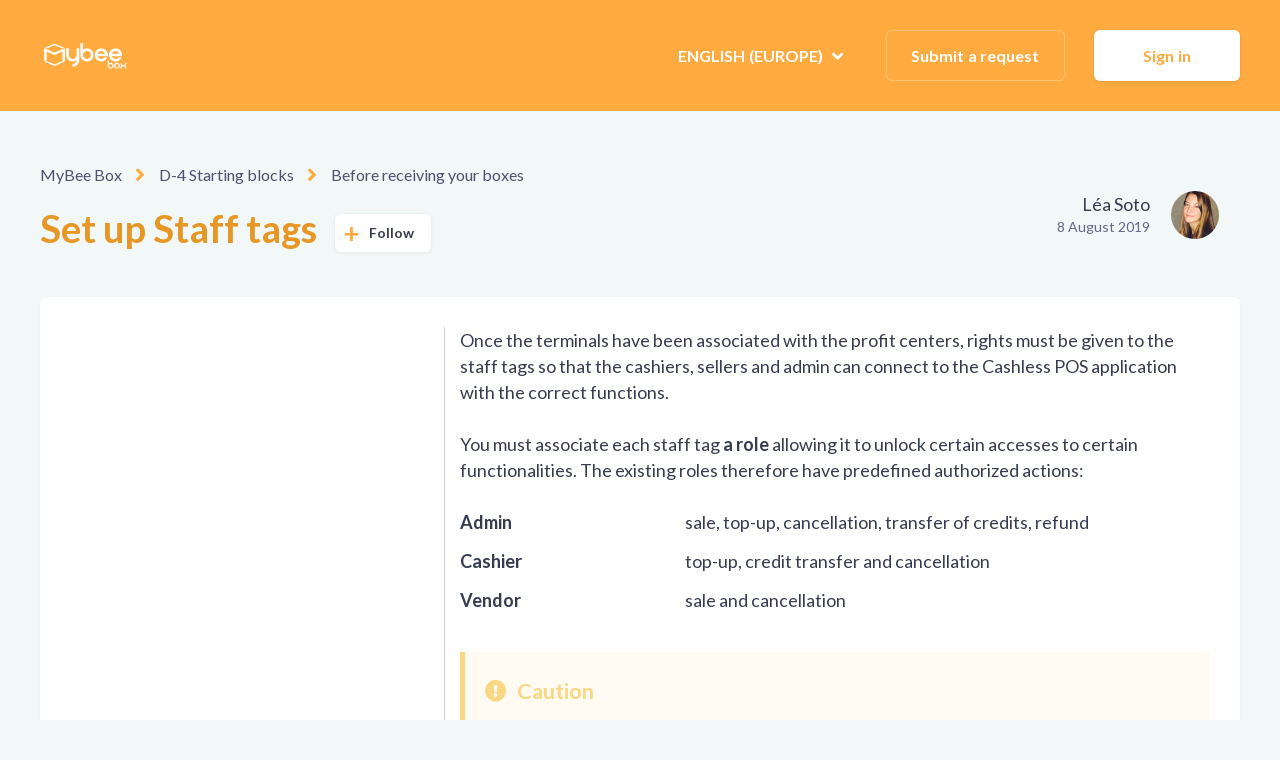

--- FILE ---
content_type: text/html; charset=utf-8
request_url: https://help.mybee-box.com/hc/en-150/articles/360008258719-Set-up-Staff-tags
body_size: 7374
content:
<!DOCTYPE html>
<html dir="ltr" lang="en-150">
<head>
  <meta charset="utf-8" />
  <!-- v26867 -->


  <title>Set up Staff tags &ndash; MyBee Box</title>

  <meta name="csrf-param" content="authenticity_token">
<meta name="csrf-token" content="">

  <meta name="description" content="Once the terminals have been associated with the profit centers, rights must be given to the staff tags so that the cashiers, sellers and..." /><meta property="og:image" content="https://help.mybee-box.com/hc/theming_assets/01HZPM30GKWTZ0JZVHW9YN1ENK" />
<meta property="og:type" content="website" />
<meta property="og:site_name" content="MyBee Box" />
<meta property="og:title" content="Set up Staff tags" />
<meta property="og:description" content="Once the terminals have been associated with the profit centers, rights must be given to the staff tags so that the cashiers, sellers and admin can connect to the Cashless POS application with the ..." />
<meta property="og:url" content="https://help.mybee-box.com/hc/en-150/articles/360008258719-Set-up-Staff-tags" />
<link rel="canonical" href="https://help.mybee-box.com/hc/en-150/articles/360008258719-Set-up-Staff-tags">
<link rel="alternate" hreflang="en-150" href="https://help.mybee-box.com/hc/en-150/articles/360008258719-Set-up-Staff-tags">
<link rel="alternate" hreflang="fr" href="https://help.mybee-box.com/hc/fr/articles/360008258719-Configurer-les-badges-Staff">
<link rel="alternate" hreflang="x-default" href="https://help.mybee-box.com/hc/fr/articles/360008258719-Configurer-les-badges-Staff">

  <link rel="stylesheet" href="//static.zdassets.com/hc/assets/application-f34d73e002337ab267a13449ad9d7955.css" media="all" id="stylesheet" />
    <!-- Entypo pictograms by Daniel Bruce — www.entypo.com -->
    <link rel="stylesheet" href="//static.zdassets.com/hc/assets/theming_v1_support-e05586b61178dcde2a13a3d323525a18.css" media="all" />
  <link rel="stylesheet" type="text/css" href="/hc/theming_assets/859925/360000222519/style.css?digest=14335524563740">

  <link rel="icon" type="image/x-icon" href="/hc/theming_assets/01HZPM31BJQA3WNAPE4XR5759Q">

    <script src="//static.zdassets.com/hc/assets/jquery-ed472032c65bb4295993684c673d706a.js"></script>
    

  <meta name="viewport" content="width=device-width, initial-scale=1.0"/>



  <link href="https://fonts.googleapis.com/css?family=Lato:100,100i,300,300i,400,400i,700,700i,900,900i" rel="stylesheet">


<link rel="stylesheet" href="https://use.fontawesome.com/releases/v5.4.2/css/all.css" />
<link rel="stylesheet" href="//cdn.jsdelivr.net/highlight.js/9.10.0/styles/github.min.css"/>
<link rel="stylesheet" href="//cdn.jsdelivr.net/jquery.magnific-popup/1.0.0/magnific-popup.css"/>

<script src="//cdn.jsdelivr.net/jquery.magnific-popup/1.0.0/jquery.magnific-popup.min.js"></script>
<script src="//cdn.jsdelivr.net/highlight.js/9.10.0/highlight.min.js"></script>


<link rel="stylesheet" href="">


<link rel="stylesheet" href="/hc/theming_assets/01HZPM2YN18MJ8K79BEQYXYEP7">
<script src="/hc/theming_assets/01HZPM2WADWJ0SKTXAVPAEYGHT"></script>
<script src="/hc/theming_assets/01HZPM2VJ6YSYJX2GY86FPQ5S8"></script>
  <script type="text/javascript" src="/hc/theming_assets/859925/360000222519/script.js?digest=14335524563740"></script>
</head>
<body class="">
  
  
  

  <div class="layout">
  <div class="layout__head">
    <header class="topbar container" data-topbar>
      <div class="container-inner">
        <div class="topbar__inner">
          <div class="topbar__col topbar__logo clearfix">
            <div class="logo-wrapper">
              <div class="logo">
                <a title="Home" href="/hc/en-150">
                  <img src="/hc/theming_assets/01HZPM30GKWTZ0JZVHW9YN1ENK" alt="Logo">
                </a>
              </div>
            </div>
            
            <button type="button" role="button" aria-label="Toggle Navigation" class="lines-button x" data-toggle-menu>
              <span class="lines"></span>
            </button>
          </div>
          <div class="topbar__col topbar__menu">
            <div class="topbar__collapse" data-menu>
              <ul class="topbar__navigation">

                

                

                

              </ul>
              <div class="topbar__controls">

                
                  <div class="dropdown language-selector hidden-xs hidden-xxs hidden-sm" aria-haspopup="true">
                    <a class="dropdown-toggle btn btn--topbar">
                      English (Europe)
                    </a>
                    <span class="dropdown-menu" role="menu">
                      
                        <a href="/hc/change_language/fr?return_to=%2Fhc%2Ffr%2Farticles%2F360008258719-Configurer-les-badges-Staff" dir="ltr" rel="nofollow" role="menuitem">
                          Français
                        </a>
                      
                    </span>
                  </div>
                

                <a class="btn btn--topbar submit-a-request" href="/hc/en-150/requests/new">Submit a request</a>
                  <a class="login" data-auth-action="signin" role="button" rel="nofollow" title="Opens a dialogue" href="https://merim-groupe.zendesk.com/access?brand_id=360000222519&amp;return_to=https%3A%2F%2Fhelp.mybee-box.com%2Fhc%2Fen-150%2Farticles%2F360008258719-Set-up-Staff-tags&amp;locale=en-150">Sign in</a>


                
                  <div class="dropdown topbar__locales language-selector hidden-lg hidden-md" aria-haspopup="true">
                    <a class="dropdown-toggle btn btn--topbar">
                      English (Europe)
                    </a>
                    <span class="dropdown-menu" role="menu">
                      
                        <a href="/hc/change_language/fr?return_to=%2Fhc%2Ffr%2Farticles%2F360008258719-Configurer-les-badges-Staff" dir="ltr" rel="nofollow" role="menuitem">
                          Français
                        </a>
                      
                    </span>
                  </div>
                

              </div>
            </div>
          </div>
        </div>
      </div>
    </header>
  </div>
  <div class="layout__main">


  <main role="main">
    <div class="container article">
  <div class="container-inner">

    <div class="row article__header">
      <div class="column column--md-8 column--lg-9">
        <ol class="breadcrumbs">
  
    <li title="MyBee Box">
      
        <a href="/hc/en-150">MyBee Box</a>
      
    </li>
  
    <li title="D-4 Starting blocks">
      
        <a href="/hc/en-150/categories/360001551960-D-4-Starting-blocks">D-4 Starting blocks</a>
      
    </li>
  
    <li title="Before receiving your boxes">
      
        <a href="/hc/en-150/sections/360002193820-Before-receiving-your-boxes">Before receiving your boxes</a>
      
    </li>
  
</ol>

        <h1 class="article__title" itemprop="name">
          
          Set up Staff tags
          <div class="article__subscribe">
            <a class="article-subscribe" title="Opens a sign-in dialogue" rel="nofollow" role="button" data-auth-action="signin" aria-selected="false" href="/hc/en-150/articles/360008258719-Set-up-Staff-tags/subscription.html">Follow</a>
          </div>
        </h1>
      </div>
      <div class="column column--md-4 column--lg-3">
        <div class="entry-info entry-info_right">
          <div class="entry-info__avatar ">
            <img class="user-avatar user-avatar--default" src="https://merim-groupe.zendesk.com/system/photos/360061099840/unnamed__1_.jpg" alt="Avatar">
          </div>
          <div class="entry-info__content">
            <b class="entry-info__author">
              
                Léa Soto
              
            </b>
            <div class="meta"><time datetime="2019-08-08T14:30:18Z" title="2019-08-08T14:30:18Z" data-format="LL" data-datetime="calendar">08 August 2019 14:30</time></div>
          </div>
        </div>
      </div>
    </div>

    <div class="box">
      <div class="row">
        <div class="article-container__column article-container__sidenav">
          <div data-sidenav='{"mobileBreakpoint": 991}'></div>
        </div>
        
        <div class="article-container__column article-container__article">
          <div class="article__body" data-article>
            <p>Once the terminals have been associated with the profit centers, rights must be given to the staff tags so that the cashiers, sellers and admin can connect to the Cashless POS application with the correct functions.</p>
<p>You must associate each staff tag&nbsp;<strong>a role</strong>&nbsp;allowing it to unlock certain accesses to certain functionalities.&nbsp;The existing roles therefore have predefined authorized actions:</p>
<dl class="dl-horizontal">
<dt>Admin</dt>
<dd>sale, top-up, cancellation, transfer of credits, refund</dd>
<dt>Cashier</dt>
<dd>top-up, credit transfer and cancellation</dd>
<dt>Vendor</dt>
<dd>sale and cancellation</dd>
</dl>
<div class="callout callout--warning">
<h4 class="callout__title"><em class="fas fa-exclamation-circle">&nbsp;</em> Caution</h4>
<p>To manage refunds on site, it is possible to ask the Mybee Box team to activate refunds for the role of cashier.</p>
</div>
<div class="callout">
<p class="callout__title"><strong> <em class="fas fa-landmark">&nbsp;</em> Cashless System &gt; <em class="fas fa-sitemap">&nbsp;</em> Merchant &gt; <em class="fas fa-user">&nbsp;</em> Staff tags &gt; Listing</strong></p>
</div>
<p>To configure a role on a staff tag, simply:&nbsp;</p>
<ol class="list-colored">
<li>Click on the staff tag to configure (the 7-character number is on the front of the card)</li>
<li>In the role tab of the staff tag, select one or more profit centers and the role to associate</li>
<li>Click on add, the role is then displayed in the list below</li>
</ol>
<div class="tabs tabs--colored-1">
<div class="tabs-menu"><span class="tabs-link is-active">1</span> <span class="tabs-link">2</span> <span class="tabs-link">3</span></div>
<div class="tab">
<p class="wysiwyg-text-align-center"><img src="/hc/article_attachments/360009317600/Capture_d_e_cran_2020-02-25_a__17.39.34.png" alt="Capture_d_e_cran_2020-02-25_a__17.39.34.png"></p>
</div>
<div class="tab is-hidden">
<p class="wysiwyg-text-align-center"><img src="/hc/article_attachments/360009327899/Capture_d_e_cran_2020-02-25_a__17.40.15.png" alt="Capture_d_e_cran_2020-02-25_a__17.40.15.png"></p>
</div>
<div class="tab is-hidden">
<p class="wysiwyg-text-align-center"><img src="/hc/article_attachments/360009317980/Capture_d_e_cran_2020-02-25_a__17.40.40.png" alt="Capture_d_e_cran_2020-02-25_a__17.40.40.png"></p>
</div>
</div>
<div class="callout callout--info">
<h4 class="callout__title"><em class="fas fa-info-circle">&nbsp;</em> Info</h4>
<p>We recommend giving only one role per staff tag (on one or more profit centers).</p>
</div>
<table class="table">
<tbody>
<tr>
<td class="wysiwyg-text-align-left"><a class="btn btn--primary" href="/hc/fr/articles/360008258839" target="_self"> <strong class="wysiwyg-font-size-medium"> <em class="fas fa-angle-left">&nbsp;</em> Previous </strong> </a></td>
<td class="wysiwyg-text-align-right">
<p>If it's not done yet, you have to associate the terminals</p>
</td>
</tr>
</tbody>
</table>
  
            <div class="article__attachments">
              
            </div>
          </div>
        </div>
        <div class="article-container__column article-container__toc">
          <div data-toc='{"mobileBreakpoint": 991}'></div>
        </div>
        <div class="article-container__column article-container__sidebar">
          <!-- <section class="related-articles">
            <h3 class="section-articles__title">Articles in this section</h3>
            <ul class="section-articles__list">
              
                <li class="section-articles__item">
                  <a href="/hc/en-150/articles/360008258839-Associate-terminals-with-profit-centers" class="section-articles__link ">Associate terminals with profit centers</a>
                </li>
              
                <li class="section-articles__item">
                  <a href="/hc/en-150/articles/360008258719-Set-up-Staff-tags" class="section-articles__link is-active">Set up Staff tags</a>
                </li>
              
            </ul>
            
          </section>-->
        </div>
      </div>
    </div>

    
      <style>
        .article__vote-item_up:before {
          background: url(/hc/theming_assets/01HZPM2ZFZMAJ1Y5F0KXH276XT);
        }

        .article__vote-item_down:before {
          background: url(/hc/theming_assets/01HZPM309NR5JN5M43EB44AGBZ);
        }
      </style>
      <div class="box article__vote">
        <div class="article__vote-question">Was this article helpful?</div>
        <div class="article__vote-controls">
          <a class="article__vote-item article__vote-item_up" data-auth-action="signin" aria-selected="false" role="button" rel="nofollow" title="Yes" href="https://merim-groupe.zendesk.com/access?brand_id=360000222519&amp;return_to=https%3A%2F%2Fhelp.mybee-box.com%2Fhc%2Fen-150%2Farticles%2F360008258719-Set-up-Staff-tags"></a>
          <a class="article__vote-item article__vote-item_down" data-auth-action="signin" aria-selected="false" role="button" rel="nofollow" title="No" href="https://merim-groupe.zendesk.com/access?brand_id=360000222519&amp;return_to=https%3A%2F%2Fhelp.mybee-box.com%2Fhc%2Fen-150%2Farticles%2F360008258719-Set-up-Staff-tags"></a>
        </div>
        <div class="article__vote-count">
          <span class="meta">1 out of 1 found this helpful</span>
        </div>
      </div>
    

    <!-- <div class="box comments" id="comments" itemscope itemtype="http://schema.org/UserComments">
      <div class="comments__header">
        <div class="comments__title">
          <h3 class="h3">Comments</h3>
          <p class="meta">0 comments</p>
        </div>

        <div class="comment__sorter">
          
        </div>
      </div>

      

    </div> -->

    <!--<div class="box">
      <p class="comments__callout">Article is closed for comments.</p>

      
    </div>-->

    <div class="search-box search-box_page">
  <svg version="1.1" xmlns="http://www.w3.org/2000/svg" viewBox="0 0 25 26">
    <path d="M20,18.9c1.6-2.1,2.4-4.6,2.4-7.2c0-6.4-5-11.7-11.2-11.7C5,0,0,5.3,0,11.7s5,11.7,11.2,11.7
          c2.5,0,5-0.9,6.9-2.5l4.6,4.8c0.3,0.3,0.6,0.4,0.9,0.4c0.3,0,0.7-0.1,0.9-0.4c0.5-0.6,0.5-1.4,0-2L20,18.9z M20,12
          c0,4.9-3.8,9-8.5,9s-9.1-4.1-9.1-9s4.4-9.5,9.1-9.5S20,7,20,12z"/>
  </svg>
  <form role="search" class="search" data-search="" data-instant="true" autocomplete="off" action="/hc/en-150/search" accept-charset="UTF-8" method="get"><input type="hidden" name="utf8" value="&#x2713;" autocomplete="off" /><input type="search" name="query" id="query" placeholder="kb_search_placeholder" autocomplete="off" aria-label="kb_search_placeholder" />
<input type="submit" name="commit" value="Search" /></form>
</div>
    <!-- <div class="share-box">
  <div class="row">
    <div class="column column--sm-6">
      <div class="share-box__left">
        <img class="share-box__img" src="/hc/theming_assets/01HZPM2XWN9R6ZARH2V9EQYXNY" alt="">
        <div class="share-box__content">
          <div class="h3 share-box__title">
            
              Have more questions?
            
          </div>
          <a class="btn btn--primary still-have-questions__btn" href="/hc/en-150/requests/new">Submit a request</a>
        </div>
      </div>
    </div>
    <div class="column column--sm-6">
      <div class="share-box__right">
        <img class="share-box__img" src="/hc/theming_assets/01HZPM2X352DNG67ZBH4RAB9Q1" alt="">
        <div class="share-box__content">
          <div class="h3 share-box__title">
            
              Share it, if you like it !
            
          </div>
          
  <ul class="share">
    <li><a href="https://www.facebook.com/share.php?title=Set+up+Staff+tags&u=https%3A%2F%2Fhelp.mybee-box.com%2Fhc%2Fen-150%2Farticles%2F360008258719-Set-up-Staff-tags" class="share-facebook">Facebook</a></li>
    <li><a href="https://twitter.com/share?lang=en&text=Set+up+Staff+tags&url=https%3A%2F%2Fhelp.mybee-box.com%2Fhc%2Fen-150%2Farticles%2F360008258719-Set-up-Staff-tags" class="share-twitter">Twitter</a></li>
    <li><a href="https://www.linkedin.com/shareArticle?mini=true&source=Mybee+Box&title=Set+up+Staff+tags&url=https%3A%2F%2Fhelp.mybee-box.com%2Fhc%2Fen-150%2Farticles%2F360008258719-Set-up-Staff-tags" class="share-linkedin">LinkedIn</a></li>
  </ul>


        </div>
      </div>
    </div>
  </div>
</div>-->


  </div>
</div>
  </main>

  <div class="footer">
  <footer class="container">
    <div class="container-inner">
      <div class="row">
        <div class="column column--sm-6 custom-block">
          <div class="footer__logo">
            <a title="Home" href="/hc/en-150">
              <img src="/hc/theming_assets/01HZPM36ANZEPH4R79P5WPV34D" alt="Logo">
            </a>
          </div>
          <!-- <div class="footer__text">
            
              
            
          </div> -->
        </div>
        <div class="column column--sm-2 column--xs-6 custom-block">
          <div class="footer__header"><a href="https://payintech.com">PayinTech</a></div>
          <ul class="footer__menu">
            <li><a href="https://www.merim-groupe.com/" target="_blank">About us</a></li>
            <li><a href="https://www.payintech.com/en/contact-us/" target="_blank">Contact</a></li>
          </ul>
        </div>
        <div class="column column--sm-2 column--xs-6 custom-block">
          <div class="footer__header"><a href="http://mybee-box.com/">Mybee</a></div>
          <ul class="footer__menu">
            <li><a href="http://mybee-box.com/" target="_blank">About us</a></li>
            <li><a href="https://www.mybee-box.fr/contact/" target="_blank">Contact</a></li>
          </ul>
        </div>
        <!-- <div class="column column--sm-3 custom-block">
          <div class="footer__header">Contacts</div>
          <ul class="footer__menu footer__menu_contacts">
            <li><a href="mailto:contact@email.com" target="_blank">contact@email.com</a></li>
            <li><a href="tel:+48123456789" target="_blank">+48 123 456 789</a></li>
          </ul>
          <div class="footer__social">
            
            
            
            
            
          </div>
        </div>-->
        <div class="footer_copyright">&copy; MyBee Box.</div>
      </div>
    </div>
  </footer>
</div>
<script type="text/javascript">
    (function(e,t,o,n,p,r,i){e.visitorGlobalObjectAlias=n;e[e.visitorGlobalObjectAlias]=e[e.visitorGlobalObjectAlias]||function(){(e[e.visitorGlobalObjectAlias].q=e[e.visitorGlobalObjectAlias].q||[]).push(arguments)};e[e.visitorGlobalObjectAlias].l=(new Date).getTime();r=t.createElement("script");r.src=o;r.async=true;i=t.getElementsByTagName("script")[0];i.parentNode.insertBefore(r,i)})(window,document,"https://diffuser-cdn.app-us1.com/diffuser/diffuser.js","vgo");
    vgo('setAccount', '252478959');
    vgo('setTrackByDefault', true);
    $.getJSON("/api/v2/users/me.json", function(data) { 
        vgo('setEmail',data.user.email); 
      });
    vgo('process');
</script>


  <div hidden data-lt-i18n-dictionary>
    <div data-lt-i18n="search_placeholder">Start typing your search...</div>
  </div>

  <script>
    var $ltDictionary = $('[data-lt-i18n-dictionary]');
    $('[role="search"] input[type="search"]').each(function (index, element) {
      $(element).attr('placeholder', $ltDictionary.find('[data-lt-i18n="search_placeholder"]').html());
    });
  </script>




  <!-- / -->

  
  <script src="//static.zdassets.com/hc/assets/en-150.8eff60618e58cd8e47e1.js"></script>
  

  <script type="text/javascript">
  /*

    Greetings sourcecode lurker!

    This is for internal Zendesk and legacy usage,
    we don't support or guarantee any of these values
    so please don't build stuff on top of them.

  */

  HelpCenter = {};
  HelpCenter.account = {"subdomain":"merim-groupe","environment":"production","name":"Merim Groupe"};
  HelpCenter.user = {"identifier":"da39a3ee5e6b4b0d3255bfef95601890afd80709","email":null,"name":"","role":"anonymous","avatar_url":"https://assets.zendesk.com/hc/assets/default_avatar.png","is_admin":false,"organizations":[],"groups":[]};
  HelpCenter.internal = {"asset_url":"//static.zdassets.com/hc/assets/","web_widget_asset_composer_url":"https://static.zdassets.com/ekr/snippet.js","current_session":{"locale":"en-150","csrf_token":null,"shared_csrf_token":null},"usage_tracking":{"event":"article_viewed","data":"[base64]","url":"https://help.mybee-box.com/hc/activity"},"current_record_id":"360008258719","current_record_url":"/hc/en-150/articles/360008258719-Set-up-Staff-tags","current_record_title":"Set up Staff tags","current_text_direction":"ltr","current_brand_id":360000222519,"current_brand_name":"Mybee Box","current_brand_url":"https://mybeebox.zendesk.com","current_brand_active":true,"current_path":"/hc/en-150/articles/360008258719-Set-up-Staff-tags","show_autocomplete_breadcrumbs":true,"user_info_changing_enabled":false,"has_user_profiles_enabled":false,"has_end_user_attachments":true,"user_aliases_enabled":false,"has_anonymous_kb_voting":false,"has_multi_language_help_center":true,"show_at_mentions":false,"embeddables_config":{"embeddables_web_widget":false,"embeddables_help_center_auth_enabled":false,"embeddables_connect_ipms":false},"answer_bot_subdomain":"static","gather_plan_state":"subscribed","has_article_verification":true,"has_gather":true,"has_ckeditor":false,"has_community_enabled":false,"has_community_badges":true,"has_community_post_content_tagging":false,"has_gather_content_tags":true,"has_guide_content_tags":true,"has_user_segments":true,"has_answer_bot_web_form_enabled":false,"has_garden_modals":false,"theming_cookie_key":"hc-da39a3ee5e6b4b0d3255bfef95601890afd80709-2-preview","is_preview":false,"has_search_settings_in_plan":true,"theming_api_version":1,"theming_settings":{"toggle_translations":true,"have_more_questions":"kb_have_more_questions_block_title","share_it":"kb_share_it_block_title","body_bg":"#F2F7F7","brand_primary":"rgba(255, 171, 64, 1)","brand_secondary":"#fff","text_color":"#373C50","link_color":"rgba(255, 171, 64, 1)","font_size_base":"18px","font_family_base":"'Lato', sans-serif","line_height_base":"1.45","button_color_1":"#eceeef","button_color_2":"rgba(255, 171, 64, 1)","logo":"/hc/theming_assets/01HZPM30GKWTZ0JZVHW9YN1ENK","logo_height":"30px","help_center_name":"no","favicon":"/hc/theming_assets/01HZPM31BJQA3WNAPE4XR5759Q","border_radius_base":"6px","hero_unit_bg_color":"rgba(255, 171, 64, 1)","hero_homepage_image":"/hc/theming_assets/01HZPM326ZTZERTQK7Q4BEDYJ6","hero_title":"kb_hero_unit_title","hero_subtitle":"kb_hero_unit_subtitle","search_placeholder":"kb_search_placeholder","toggle_custom_blocks":"yes","toggle_category_tree":"yes","toggle_promoted_articles":"no","promoted_articles_description":"Find our featured articles and guides here","toggle_still_have_questions":"no","still_have_questions":"Still Have Questions?","still_have_questions_text":"Our customer care team is here for you!","contact_us_button_text":"kb_contact_us_button_text","link_1_type":"hidden","link_1_title":"Link one","link_1_url":"https://mybeebox.zendesk.com/theming/theme/c7177541-9d42-4c83-ad08-c1b8a2968603","link_2_type":"hidden","link_2_title":"Link two","link_2_url":"#","link_3_type":"hidden","link_3_title":"Link three","link_3_url":"#","brand_info":"#5bc0de","brand_success":"#0c9","brand_warning":"#fad782","brand_danger":"#ff5252","icon_color":"rgba(255, 171, 64, 1)","icon_height":"86px","custom_block_1_type":"custom","custom_block_1_icon":"/hc/theming_assets/01HZPM3318TF6B8JYGVNMWZ6C2","custom_block_1_title":"kb_custom_block1_title","custom_block_1_description":"kb_custom_block1_description","custom_block_1_url":"kb_custom_block1_url","custom_block_2_type":"custom","custom_block_2_icon":"/hc/theming_assets/01HZPM33TE8Q3ESZHFVB4YKA2F","custom_block_2_title":"kb_custom_block2_title","custom_block_2_description":"kb_custom_block2_description","custom_block_2_url":"kb_custom_block2_url","custom_block_3_type":"custom","custom_block_3_icon":"/hc/theming_assets/01HZPM34JRXF33QB88JAVX8VHN","custom_block_3_title":"kb_custom_block3_title","custom_block_3_description":"kb_custom_block3_description","custom_block_3_url":"kb_custom_block3_url","topbar_text_color":"#fff","topbar_link_color":"#fff","topbar_button_color":"#fff","footer_image":"/hc/theming_assets/01HZPM35C2VT4EVX2SAKMWSAPH","footer_bg":"#fff","footer_text_color":"#4c536e","footer_link_color":"#4c536e","footer_logo":"/hc/theming_assets/01HZPM36ANZEPH4R79P5WPV34D","footer_text":"","footer_social_icon_height":"16px","toggle_facebook_icon":false,"facebook_url":"https://facebook.com","toggle_twitter_icon":false,"twitter_url":"https://twitter.com","toggle_youtube_icon":false,"youtube_url":"https://youtube.com","toggle_linkedin_icon":false,"linkedin_url":"https://linkedin.com","toggle_instagram_icon":false,"instagram_url":"https://instagram.com"},"has_pci_credit_card_custom_field":true,"help_center_restricted":false,"is_assuming_someone_else":false,"flash_messages":[],"user_photo_editing_enabled":true,"user_preferred_locale":"fr","base_locale":"en-150","login_url":"https://merim-groupe.zendesk.com/access?brand_id=360000222519\u0026return_to=https%3A%2F%2Fhelp.mybee-box.com%2Fhc%2Fen-150%2Farticles%2F360008258719-Set-up-Staff-tags","has_alternate_templates":true,"has_custom_statuses_enabled":true,"has_hc_generative_answers_setting_enabled":true,"has_generative_search_with_zgpt_enabled":false,"has_suggested_initial_questions_enabled":false,"has_guide_service_catalog":true,"has_service_catalog_search_poc":false,"has_service_catalog_itam":false,"has_csat_reverse_2_scale_in_mobile":false,"has_knowledge_navigation":false,"has_unified_navigation":false,"has_unified_navigation_eap_access":false,"has_csat_bet365_branding":false,"version":"v26867","dev_mode":false};
</script>

  
  <script src="//static.zdassets.com/hc/assets/moment-3b62525bdab669b7b17d1a9d8b5d46b4.js"></script>
  <script src="//static.zdassets.com/hc/assets/hc_enduser-d7240b6eea31e24cbd47b3b04ab3c4c3.js"></script>
  
  
</body>
</html>

--- FILE ---
content_type: text/css; charset=utf-8
request_url: https://help.mybee-box.com/hc/theming_assets/859925/360000222519/style.css?digest=14335524563740
body_size: 22557
content:
:root {    /* ~ 38px */       /*   36px */    /* ~ 26px */    /* ~ 22px */    /* ~ 20px */       /*   18px */ /* ~ 16px */  /* ~ 26px */
}

/*! normalize.css v3.0.2 | MIT License | git.io/normalize */

/**
 * 1. Set default font family to sans-serif.
 * 2. Prevent iOS text size adjust after orientation change, without disabling
 *    user zoom.
 */

html {
  font-family: sans-serif; /* 1 */
  -ms-text-size-adjust: 100%; /* 2 */
  -webkit-text-size-adjust: 100%; /* 2 */
}

/**
 * Remove default margin.
 */

body {
  margin: 0;
}

/**
* PayinTech Customisation
*/
.popular-search{
  margin-top: 0px;
  margin-bottom: 5px;
  color: #fff;
  font-weight: 600;
}

p.popular-search a{
  color: #fff;
  text-decoration: underline;
}

.article-container__sidenav{
  border-right: 1px solid #cecece;
}

.sidenav__category-name{
  font-size:1.5em;
}

.category-tree{
  text-align: center;
}

.category-tree-title{
  margin-top: 80px;
  width: 100%;
}

.category-tree-content{
  background-color: white;
  border-radius: 6px;
}

.category-tree-box{
  border-radius: 6px;
  height: 8em;
  background: #f7f7f9;
  border: 1px solid #eceeef;
}

h1{
  color: #e69725;
}

.table-plan{
  background: #d9d9d9;
  border-bottom: 1px solid #e69725;
}

/* HTML5 display definitions
   ========================================================================== */

/**
 * Correct `block` display not defined for any HTML5 element in IE 8/9.
 * Correct `block` display not defined for `details` or `summary` in IE 10/11
 * and Firefox.
 * Correct `block` display not defined for `main` in IE 11.
 */

article,
aside,
details,
figcaption,
figure,
footer,
header,
hgroup,
main,
menu,
nav,
section,
summary {
  display: block;
}

/**
 * 1. Correct `inline-block` display not defined in IE 8/9.
 * 2. Normalize vertical alignment of `progress` in Chrome, Firefox, and Opera.
 */

audio,
canvas,
progress,
video {
  display: inline-block; /* 1 */
  vertical-align: baseline; /* 2 */
}

/**
 * Prevent modern browsers from displaying `audio` without controls.
 * Remove excess height in iOS 5 devices.
 */

audio:not([controls]) {
  display: none;
  height: 0;
}

/**
 * Address `[hidden]` styling not present in IE 8/9/10.
 * Hide the `template` element in IE 8/9/11, Safari, and Firefox < 22.
 */

[hidden],
template {
  display: none;
}

/* Links
   ========================================================================== */

/**
 * Remove the gray background color from active links in IE 10.
 */

a {
  background-color: transparent;
}

/**
 * Improve readability when focused and also mouse hovered in all browsers.
 */

a:active,
a:hover {
  outline: 0;
}

/* Text-level semantics
   ========================================================================== */

/**
 * Address styling not present in IE 8/9/10/11, Safari, and Chrome.
 */

abbr[title] {
  border-bottom: 1px dotted;
}

/**
 * Address style set to `bolder` in Firefox 4+, Safari, and Chrome.
 */

b,
strong {
  font-weight: bold;
}

/**
 * Address styling not present in Safari and Chrome.
 */

dfn {
  font-style: italic;
}

/**
 * Address variable `h1` font-size and margin within `section` and `article`
 * contexts in Firefox 4+, Safari, and Chrome.
 */

h1 {
  margin: 0.67em 0;
  font-size: 2em;
}

/**
 * Address styling not present in IE 8/9.
 */

mark {
  color: #000;
  background: #ff0;
}

/**
 * Address inconsistent and variable font size in all browsers.
 */

small {
  font-size: 80%;
}

/**
 * Prevent `sub` and `sup` affecting `line-height` in all browsers.
 */

sub,
sup {
  position: relative;
  font-size: 75%;
  line-height: 0;
  vertical-align: baseline;
}

sup {
  top: -0.5em;
}

sub {
  bottom: -0.25em;
}

/* Embedded content
   ========================================================================== */

/**
 * Remove border when inside `a` element in IE 8/9/10.
 */

img {
  border: 0;
}

/**
 * Correct overflow not hidden in IE 9/10/11.
 */

svg:not(:root) {
  overflow: hidden;
}

/* Grouping content
   ========================================================================== */

/**
 * Address margin not present in IE 8/9 and Safari.
 */

figure {
  margin: 1em 40px;
}

/**
 * Address differences between Firefox and other browsers.
 */

hr {
  height: 0;
  box-sizing: content-box;
}

/**
 * Contain overflow in all browsers.
 */

pre {
  overflow: auto;
}

/**
 * Address odd `em`-unit font size rendering in all browsers.
 */

code,
kbd,
pre,
samp {
  font-family: monospace;
  font-size: 1em;
}

/* Forms
   ========================================================================== */

/**
 * Known limitation: by default, Chrome and Safari on OS X allow very limited
 * styling of `select`, unless a `border` property is set.
 */

/**
 * 1. Correct color not being inherited.
 *    Known issue: affects color of disabled elements.
 * 2. Correct font properties not being inherited.
 * 3. Address margins set differently in Firefox 4+, Safari, and Chrome.
 */

button,
input,
optgroup,
select,
textarea {
  margin: 0; /* 3 */
  font: inherit; /* 2 */
  color: inherit; /* 1 */
}

/**
 * Address `overflow` set to `hidden` in IE 8/9/10/11.
 */

button {
  overflow: visible;
}

/**
 * Address inconsistent `text-transform` inheritance for `button` and `select`.
 * All other form control elements do not inherit `text-transform` values.
 * Correct `button` style inheritance in Firefox, IE 8/9/10/11, and Opera.
 * Correct `select` style inheritance in Firefox.
 */

button,
select {
  text-transform: none;
}

/**
 * 1. Avoid the WebKit bug in Android 4.0.* where (2) destroys native `audio`
 *    and `video` controls.
 * 2. Correct inability to style clickable `input` types in iOS.
 * 3. Improve usability and consistency of cursor style between image-type
 *    `input` and others.
 */

button,
html input[type="button"],
  /* 1 */ input[type="reset"],
input[type="submit"] {
  cursor: pointer; /* 3 */
  -webkit-appearance: button; /* 2 */
}

/**
 * Re-set default cursor for disabled elements.
 */

button[disabled],
html input[disabled] {
  cursor: default;
}

/**
 * Remove inner padding and border in Firefox 4+.
 */

button::-moz-focus-inner,
input::-moz-focus-inner {
  padding: 0;
  border: 0;
}

/**
 * Address Firefox 4+ setting `line-height` on `input` using `!important` in
 * the UA stylesheet.
 */

input {
  line-height: normal;
}

/**
 * It's recommended that you don't attempt to style these elements.
 * Firefox's implementation doesn't respect box-sizing, padding, or width.
 *
 * 1. Address box sizing set to `content-box` in IE 8/9/10.
 * 2. Remove excess padding in IE 8/9/10.
 */

input[type="checkbox"],
input[type="radio"] {
  box-sizing: border-box; /* 1 */
  padding: 0; /* 2 */
}

/**
 * Fix the cursor style for Chrome's increment/decrement buttons. For certain
 * `font-size` values of the `input`, it causes the cursor style of the
 * decrement button to change from `default` to `text`.
 */

input[type="number"]::-webkit-inner-spin-button,
input[type="number"]::-webkit-outer-spin-button {
  height: auto;
}

/**
 * 1. Address `appearance` set to `searchfield` in Safari and Chrome.
 * 2. Address `box-sizing` set to `border-box` in Safari and Chrome
 *    (include `-moz` to future-proof).
 */

input[type="search"] { /* 2 */
  box-sizing: content-box;
  -webkit-appearance: textfield; /* 1 */
}

/**
 * Remove inner padding and search cancel button in Safari and Chrome on OS X.
 * Safari (but not Chrome) clips the cancel button when the search input has
 * padding (and `textfield` appearance).
 */

input[type="search"]::-webkit-search-cancel-button,
input[type="search"]::-webkit-search-decoration {
  -webkit-appearance: none;
}

/**
 * Define consistent border, margin, and padding.
 */

fieldset {
  padding: 0.35em 0.625em 0.75em;
  margin: 0 2px;
  border: 1px solid #c0c0c0;
}

/**
 * 1. Correct `color` not being inherited in IE 8/9/10/11.
 * 2. Remove padding so people aren't caught out if they zero out fieldsets.
 */

legend {
  padding: 0; /* 2 */
  border: 0; /* 1 */
}

/**
 * Remove default vertical scrollbar in IE 8/9/10/11.
 */

textarea {
  overflow: auto;
}

/**
 * Don't inherit the `font-weight` (applied by a rule above).
 * NOTE: the default cannot safely be changed in Chrome and Safari on OS X.
 */

optgroup {
  font-weight: bold;
}

/* Tables
   ========================================================================== */

/**
 * Remove most spacing between table cells.
 */

table {
  border-spacing: 0;
  border-collapse: collapse;
}

td,
th {
  padding: 0;
}

/* Reset the box-sizing */

*,
  *:before,
  *:after,
  input,
  input:before,
  input:after,
  select,
  select:before,
  select:after,
  textarea,
  textarea:before,
  textarea:after,
  input[type="search"],
  input[type="search"]:before,
  input[type="search"]:after {
    box-sizing: border-box;
  }

html,
body {
  height: 100%;
}

/* Body reset */

html {
  font-size: 10px;
  -webkit-tap-highlight-color: rgba(0, 0, 0, 0);
}

body {
  font-family: 'Lato', sans-serif;
  font-size: 18px;
  line-height: 1.45;
  color: #373C50;
  background-color: #F2F7F7;
  text-rendering: optimizeLegibility;
  -webkit-font-smoothing: antialiased;
}

body.menu-opened {
    overflow: hidden;
  }

.body-overlay {
  position: fixed;
  top: 0;
  left: 0;
  z-index: 98;
  display: block;
  width: 100%;
  height: 100%;
  visibility: hidden;
  background: #F2F7F7;
  opacity: 0;
  transition: all .3s;
}

.menu-opened .body-overlay {
    visibility: visible;
    opacity: .7;
  }

/* Reset fonts for relevant elements */

input,
button,
select,
textarea {
  font-family: inherit;
  font-size: inherit;
  line-height: inherit;
}

input:focus,
  input:active,
  button:focus,
  button:active,
  select:focus,
  select:active,
  textarea:focus,
  textarea:active {
    outline: none;
  }

/* Placeholder */

::-webkit-input-placeholder { /* Chrome */
  color: #373C50;
}

:-ms-input-placeholder { /* IE 10+ */
  color: #373C50;
}

::-moz-placeholder { /* Firefox 19+ */
  color: #373C50;
  opacity: 1;
}

:-moz-placeholder { /* Firefox 4 - 18 */
  color: #373C50;
  opacity: 1;
}

/* Links */

a {
  color: rgba(255, 171, 64, 1);
  text-decoration: none;
  transition: all .3s;
}

a:hover,
  a:focus {
    color: #f38800;
    text-decoration: none;
  }

figure {
  margin: 0;
}

img {
  max-width: 100%;
  height: auto;
  vertical-align: middle;
}

hr {
  display: block;
  height: 1px;
  padding: 0;
  margin: 1em 0;
  border: 0;
  border-top: 1px solid #eceeef;
}

audio,
canvas,
iframe,
img,
svg,
video {
  vertical-align: middle;
}

/* Headings */

h1 {
  font-weight: 600;
  line-height: 1.2;
}

h2 {
  font-weight: 600;
  line-height: 1.2;
}

h3 {
  font-weight: 600;
  line-height: 1.2;
}

h4 {
  font-weight: 600;
  line-height: 1.2;
}

h5 {
  font-weight: 600;
  line-height: 1.2;
}

h6 {
  font-weight: 600;
  line-height: 1.2;
}

.h1 {
  font-weight: 600;
  line-height: 1.2;
}

.h2 {
  font-weight: 600;
  line-height: 1.2;
}

.h3 {
  font-weight: 600;
  line-height: 1.2;
}

.h4 {
  font-weight: 600;
  line-height: 1.2;
}

.h5 {
  font-weight: 600;
  line-height: 1.2;
}

.h6 {
  font-weight: 600;
  line-height: 1.2;
}

.wysiwyg-font-size-x-large {
  font-weight: 600;
  line-height: 1.2;
}

.wysiwyg-font-size-large {
  font-weight: 600;
  line-height: 1.2;
}

.wysiwyg-font-size-medium {
  font-weight: 600;
  line-height: 1.2;
}

h1 {
  margin: 0 0 calc(18px * 1.45);
}

h2 {
  margin: 0 0 calc(18px * 1.45);
}

h3 {
  margin: 0 0 calc(18px * 1.45);
}

h4 {
  margin: 0 0 calc(18px * 1.45);
}

h5 {
  margin: 0 0 calc(18px * 1.45);
}

h6 {
  margin: 0 0 calc(18px * 1.45);
}

.h1 {
  margin: 0 0 calc(18px * 1.45);
}

.h2 {
  margin: 0 0 calc(18px * 1.45);
}

.h3 {
  margin: 0 0 calc(18px * 1.45);
}

.h4 {
  margin: 0 0 calc(18px * 1.45);
}

.h5 {
  margin: 0 0 calc(18px * 1.45);
}

.h6 {
  margin: 0 0 calc(18px * 1.45);
}

p {
  margin: 0 0 calc(18px * 1.45);
}

.wysiwyg-font-size-x-large {
  margin: 0 0 calc(18px * 1.45);
}

.wysiwyg-font-size-large {
  margin: 0 0 calc(18px * 1.45);
}

.wysiwyg-font-size-medium {
  margin: 0 0 calc(18px * 1.45);
}

ul {
  margin: calc(18px * 1.45) 0;
}

ol {
  margin: calc(18px * 1.45) 0;
}

h1 {
  font-size: calc(18px * 2.11);
}

.h1 {
  font-size: calc(18px * 2.11);
}

h2 {
  font-size: calc(18px * 2);
}

.h2 {
  font-size: calc(18px * 2);
}

.wysiwyg-font-size-x-large {
  font-size: calc(18px * 2);
}

h3 {
  font-size: calc(18px * 1.45);
}

.h3 {
  font-size: calc(18px * 1.45);
}

.wysiwyg-font-size-large {
  font-size: calc(18px * 1.45);
}

h4 {
  font-size: calc(18px * 1.21);
}

.h4 {
  font-size: calc(18px * 1.21);
}

.wysiwyg-font-size-medium {
  font-size: calc(18px * 1.21);
}

h5 {
  font-size: calc(18px * 1.11);
}

.h5 {
  font-size: calc(18px * 1.11);
}

h6 {
  font-size: calc(18px * 1);
}

.h6 {
  font-size: calc(18px * 1);
}

b,
strong {
  font-weight: 600;
}

small,
.small {
  font-size: 80%;
  font-weight: normal;
  line-height: 1;
}

/* Description Lists */

dl {
  margin-top: 0;
  margin-bottom: calc(18px * 1.45);
}

dt {
  margin-bottom: calc(18px * 1.45 / 2);
  line-height: 1.45;
}

dd {
  margin-bottom: calc(18px * 1.45 / 2);
  line-height: 1.45;
}

dt {
  font-weight: bold;
}

dd {
  margin-left: 0; /* Undo browser default */
}

.dl-horizontal:before,
  .dl-horizontal:after {
    display: table;
    content: "";
  }

.dl-horizontal:after {
    clear: both;
  }

.dl-horizontal dt {
    overflow: hidden;
    text-overflow: ellipsis;
    white-space: nowrap;
  }

@media (min-width: 768px) {

.dl-horizontal dt {
      float: left;
      width: 30%;
      padding-right: 15px;
      clear: both;
  }
    }

@media (min-width: 768px) {

.dl-horizontal dd {
      float: right;
      width: 70%
  }
    }

/* Abbreviations and acronyms */

abbr[title] {
  cursor: help;
  border-bottom: 1px dotted #818a91;
}

abbr[data-original-title] {
  cursor: help;
  border-bottom: 1px dotted #818a91;
}

/* Blockquotes */

blockquote {
  padding: calc(18px * 1.45 / 2) calc(18px * 1.45);
  margin: 0 0 calc(18px * 1.45);
  font-family: 'Lato', sans-serif;
  font-style: italic;
  background-color: #f7f7f9;
  border-left: 5px solid #eceeef;
}

blockquote.is-colored {
    border-left: 5px solid rgba(255, 171, 64, 1);
  }

blockquote p:last-child, blockquote ul:last-child, blockquote ol:last-child {
      margin-bottom: 0;
    }

/* Code */

code {
  padding: 20px !important;
  border-radius: 6px !important;
}

/*  Addresses */

address {
  margin-bottom: calc(18px * 1.45);
  font-style: normal;
  line-height: 1.45;
}

.clearfix:before,
  .clearfix:after {
    display: table;
    content: "";
  }

.clearfix:after {
    clear: both;
  }

.sr-only {
  position: absolute;
  width: 1px;
  height: 1px;
  padding: 0;
  margin: -1px;
  overflow: hidden;
  clip: rect(0, 0, 0, 0);
  border: 0;
}

.list-unstyled {
  padding-left: 0;
  margin: 0;
  list-style: none;
}

.is-hidden,
.hidden {
  display: none !important;
}

.powered-by-zendesk {
  display: none;
}

/* Components */

.container {
  padding-right: 15px;
  padding-left: 15px;
}

@media (min-width: 768px) {

.container {
    padding-right: calc(15px * 2);
    padding-left: calc(15px * 2)
}
  }

.container-inner {
  max-width: 1200px;
  margin: 0 auto;
}

.row {
  display: flex;
  flex-wrap: wrap;
  margin-right: calc(15px * -1);
  margin-left: calc(15px * -1);
}

.column {
  position: relative;
  float: left;
  width: 100%;
  min-height: 1px;
  padding-right: 15px;
  padding-left: 15px;
}

.column--xs-1 {
  width: 8.33333%;
}

.column--xs-2 {
  width: 16.66667%;
}

.column--xs-3 {
  width: 25%;
}

.column--xs-4 {
  width: 33.33333%;
}

.column--xs-5 {
  width: 41.66667%;
}

.column--xs-6 {
  width: 50%;
}

.column--xs-7 {
  width: 58.33333%;
}

.column--xs-8 {
  width: 66.66667%;
}

.column--xs-9 {
  width: 75%;
}

.column--xs-10 {
  width: 83.33333%;
}

.column--xs-11 {
  width: 91.66667%;
}

.column--xs-12 {
  width: 100%;
}

.column--xs-offset-0 {
  margin-left: 0%;
}

.column--xs-offset-1 {
  margin-left: 8.33333%;
}

.column--xs-offset-2 {
  margin-left: 16.66667%;
}

.column--xs-offset-3 {
  margin-left: 25%;
}

.column--xs-offset-4 {
  margin-left: 33.33333%;
}

.column--xs-offset-5 {
  margin-left: 41.66667%;
}

.column--xs-offset-6 {
  margin-left: 50%;
}

.column--xs-offset-7 {
  margin-left: 58.33333%;
}

.column--xs-offset-8 {
  margin-left: 66.66667%;
}

.column--xs-offset-9 {
  margin-left: 75%;
}

.column--xs-offset-10 {
  margin-left: 83.33333%;
}

.column--xs-offset-11 {
  margin-left: 91.66667%;
}

.column--xs-offset-12 {
  margin-left: 100%;
}

@media (min-width: 768px) {
  .column--sm-1 {
    width: 8.33333%;
  }

  .column--sm-2 {
    width: 16.66667%;
  }

  .column--sm-3 {
    width: 25%;
  }

  .column--sm-4 {
    width: 33.33333%;
  }

  .column--sm-5 {
    width: 41.66667%;
  }

  .column--sm-6 {
    width: 50%;
  }

  .column--sm-7 {
    width: 58.33333%;
  }

  .column--sm-8 {
    width: 66.66667%;
  }

  .column--sm-9 {
    width: 75%;
  }

  .column--sm-10 {
    width: 83.33333%;
  }

  .column--sm-11 {
    width: 91.66667%;
  }

  .column--sm-12 {
    width: 100%;
  }

  .column--sm-offset-0 {
    margin-left: 0%;
  }

  .column--sm-offset-1 {
    margin-left: 8.33333%;
  }

  .column--sm-offset-2 {
    margin-left: 16.66667%;
  }

  .column--sm-offset-3 {
    margin-left: 25%;
  }

  .column--sm-offset-4 {
    margin-left: 33.33333%;
  }

  .column--sm-offset-5 {
    margin-left: 41.66667%;
  }

  .column--sm-offset-6 {
    margin-left: 50%;
  }

  .column--sm-offset-7 {
    margin-left: 58.33333%;
  }

  .column--sm-offset-8 {
    margin-left: 66.66667%;
  }

  .column--sm-offset-9 {
    margin-left: 75%;
  }

  .column--sm-offset-10 {
    margin-left: 83.33333%;
  }

  .column--sm-offset-11 {
    margin-left: 91.66667%;
  }

  .column--sm-offset-12 {
    margin-left: 100%;
  }
}

@media (min-width: 992px) {
  .column--md-1 {
    width: 8.33333%;
  }

  .column--md-2 {
    width: 16.66667%;
  }

  .column--md-3 {
    width: 25%;
  }

  .column--md-4 {
    width: 33.33333%;
  }

  .column--md-5 {
    width: 41.66667%;
  }

  .column--md-6 {
    width: 50%;
  }

  .column--md-7 {
    width: 58.33333%;
  }

  .column--md-8 {
    width: 66.66667%;
  }

  .column--md-9 {
    width: 75%;
  }

  .column--md-10 {
    width: 83.33333%;
  }

  .column--md-11 {
    width: 91.66667%;
  }

  .column--md-12 {
    width: 100%;
  }

  .column--md-offset-1 {
    margin-left: 8.33333%;
  }

  .column--md-offset-2 {
    margin-left: 16.66667%;
  }

  .column--md-offset-3 {
    margin-left: 25%;
  }

  .column--md-offset-4 {
    margin-left: 33.33333%;
  }

  .column--md-offset-5 {
    margin-left: 41.66667%;
  }

  .column--md-offset-6 {
    margin-left: 50%;
  }

  .column--md-offset-7 {
    margin-left: 58.33333%;
  }

  .column--md-offset-8 {
    margin-left: 66.66667%;
  }

  .column--md-offset-9 {
    margin-left: 75%;
  }

  .column--md-offset-10 {
    margin-left: 83.33333%;
  }

  .column--md-offset-11 {
    margin-left: 91.66667%;
  }

  .column--md-offset-12 {
    margin-left: 100%;
  }
}

@media (min-width: 1200px) {
  .column--lg-1 {
    width: 8.33333%;
  }

  .column--lg-2 {
    width: 16.66667%;
  }

  .column--lg-3 {
    width: 25%;
  }

  .column--lg-4 {
    width: 33.33333%;
  }

  .column--lg-5 {
    width: 41.66667%;
  }

  .column--lg-6 {
    width: 50%;
  }

  .column--lg-7 {
    width: 58.33333%;
  }

  .column--lg-8 {
    width: 66.66667%;
  }

  .column--lg-9 {
    width: 75%;
  }

  .column--lg-10 {
    width: 83.33333%;
  }

  .column--lg-11 {
    width: 91.66667%;
  }

  .column--lg-12 {
    width: 100%;
  }

  .column--lg-pull-0 {
    right: auto;
  }

  .column--lg-pull-1 {
    right: 8.33333%;
  }

  .column--lg-pull-2 {
    right: 16.66667%;
  }

  .column--lg-pull-3 {
    right: 25%;
  }

  .column--lg-pull-4 {
    right: 33.33333%;
  }

  .column--lg-pull-5 {
    right: 41.66667%;
  }

  .column--lg-pull-6 {
    right: 50%;
  }

  .column--lg-pull-7 {
    right: 58.33333%;
  }

  .column--lg-pull-8 {
    right: 66.66667%;
  }

  .column--lg-pull-9 {
    right: 75%;
  }

  .column--lg-pull-10 {
    right: 83.33333%;
  }

  .column--lg-pull-11 {
    right: 91.66667%;
  }

  .column--lg-pull-12 {
    right: 100%;
  }

  .column--lg-push-0 {
    left: auto;
  }

  .column--lg-push-1 {
    left: 8.33333%;
  }

  .column--lg-push-2 {
    left: 16.66667%;
  }

  .column--lg-push-3 {
    left: 25%;
  }

  .column--lg-push-4 {
    left: 33.33333%;
  }

  .column--lg-push-5 {
    left: 41.66667%;
  }

  .column--lg-push-6 {
    left: 50%;
  }

  .column--lg-push-7 {
    left: 58.33333%;
  }

  .column--lg-push-8 {
    left: 66.66667%;
  }

  .column--lg-push-9 {
    left: 75%;
  }

  .column--lg-push-10 {
    left: 83.33333%;
  }

  .column--lg-push-11 {
    left: 91.66667%;
  }

  .column--lg-push-12 {
    left: 100%;
  }

  .column--lg-offset-0 {
    margin-left: 0%;
  }

  .column--lg-offset-1 {
    margin-left: 8.33333%;
  }

  .column--lg-offset-2 {
    margin-left: 16.66667%;
  }

  .column--lg-offset-3 {
    margin-left: 25%;
  }

  .column--lg-offset-4 {
    margin-left: 33.33333%;
  }

  .column--lg-offset-5 {
    margin-left: 41.66667%;
  }

  .column--lg-offset-6 {
    margin-left: 50%;
  }

  .column--lg-offset-7 {
    margin-left: 58.33333%;
  }

  .column--lg-offset-8 {
    margin-left: 66.66667%;
  }

  .column--lg-offset-9 {
    margin-left: 75%;
  }

  .column--lg-offset-10 {
    margin-left: 83.33333%;
  }

  .column--lg-offset-11 {
    margin-left: 91.66667%;
  }

  .column--lg-offset-12 {
    margin-left: 100%;
  }
}

@media (min-width: 1200px) {

.hidden-lg {
    display: none !important
}
  }

@media (min-width: 992px) and (max-width: 1199px) {

.hidden-md {
    display: none !important
}
  }

@media (min-width: 768px) and (max-width: 991px) {

.hidden-sm {
    display: none !important
}
  }

@media (min-width: 480px) and (max-width: 767px) {

.hidden-xs {
    display: none !important
}
  }

@media (max-width: 479px) {

.hidden-xxs {
    display: none !important
}
  }

.btn {
  display: inline-block;
  padding: 9px 16px;
  margin-bottom: 0;
  overflow: hidden;
  font-size: calc(18px - 4px);
  font-weight: 600;
  line-height: 1.45;
  text-align: center;
  letter-spacing: 0.1px;
  white-space: nowrap;
  vertical-align: middle;
  cursor: pointer;
  -webkit-user-select: none;
     -moz-user-select: none;
      -ms-user-select: none;
          user-select: none;
  background-image: none;
  border: 1px solid transparent;
  border-radius: 6px;
  box-shadow: 0 1px 3px rgba(55, 60, 80, .05);
  transition: all 0.3s ease;
  touch-action: manipulation;
}

input[type="submit"] {
  display: inline-block;
  padding: 9px 16px;
  margin-bottom: 0;
  overflow: hidden;
  font-size: calc(18px - 4px);
  font-weight: 600;
  line-height: 1.45;
  text-align: center;
  letter-spacing: 0.1px;
  white-space: nowrap;
  vertical-align: middle;
  cursor: pointer;
  -webkit-user-select: none;
     -moz-user-select: none;
      -ms-user-select: none;
          user-select: none;
  background-image: none;
  border: 1px solid transparent;
  border-radius: 6px;
  box-shadow: 0 1px 3px rgba(55, 60, 80, .05);
  transition: all 0.3s ease;
  touch-action: manipulation;
}

[role="button"] {
  display: inline-block;
  padding: 9px 16px;
  margin-bottom: 0;
  overflow: hidden;
  font-size: calc(18px - 4px);
  font-weight: 600;
  line-height: 1.45;
  text-align: center;
  letter-spacing: 0.1px;
  white-space: nowrap;
  vertical-align: middle;
  cursor: pointer;
  -webkit-user-select: none;
     -moz-user-select: none;
      -ms-user-select: none;
          user-select: none;
  background-image: none;
  border: 1px solid transparent;
  border-radius: 6px;
  box-shadow: 0 1px 3px rgba(55, 60, 80, .05);
  transition: all 0.3s ease;
  touch-action: manipulation;
}

.topbar .login {
  display: inline-block;
  padding: 9px 16px;
  margin-bottom: 0;
  overflow: hidden;
  font-size: calc(18px - 4px);
  font-weight: 600;
  line-height: 1.45;
  text-align: center;
  letter-spacing: 0.1px;
  white-space: nowrap;
  vertical-align: middle;
  cursor: pointer;
  -webkit-user-select: none;
     -moz-user-select: none;
      -ms-user-select: none;
          user-select: none;
  background-image: none;
  border: 1px solid transparent;
  border-radius: 6px;
  box-shadow: 0 1px 3px rgba(55, 60, 80, .05);
  transition: all 0.3s ease;
  touch-action: manipulation;
}

.lines-button {
  display: inline-block;
  padding: 9px 16px;
  margin-bottom: 0;
  overflow: hidden;
  font-size: calc(18px - 4px);
  font-weight: 600;
  line-height: 1.45;
  text-align: center;
  letter-spacing: 0.1px;
  white-space: nowrap;
  vertical-align: middle;
  cursor: pointer;
  -webkit-user-select: none;
     -moz-user-select: none;
      -ms-user-select: none;
          user-select: none;
  background-image: none;
  border: 1px solid transparent;
  border-radius: 6px;
  box-shadow: 0 1px 3px rgba(55, 60, 80, .05);
  transition: all 0.3s ease;
  touch-action: manipulation;
}

.community-recent-activity .recent-activity-controls a {
  display: inline-block;
  padding: 9px 16px;
  margin-bottom: 0;
  overflow: hidden;
  font-size: calc(18px - 4px);
  font-weight: 600;
  line-height: 1.45;
  text-align: center;
  letter-spacing: 0.1px;
  white-space: nowrap;
  vertical-align: middle;
  cursor: pointer;
  -webkit-user-select: none;
     -moz-user-select: none;
      -ms-user-select: none;
          user-select: none;
  background-image: none;
  border: 1px solid transparent;
  border-radius: 6px;
  box-shadow: 0 1px 3px rgba(55, 60, 80, .05);
  transition: all 0.3s ease;
  touch-action: manipulation;
}

.satisfaction-box input[type="radio"] ~ label {
  display: inline-block;
  padding: 9px 16px;
  margin-bottom: 0;
  overflow: hidden;
  font-size: calc(18px - 4px);
  font-weight: 600;
  line-height: 1.45;
  text-align: center;
  letter-spacing: 0.1px;
  white-space: nowrap;
  vertical-align: middle;
  cursor: pointer;
  -webkit-user-select: none;
     -moz-user-select: none;
      -ms-user-select: none;
          user-select: none;
  background-image: none;
  border: 1px solid transparent;
  border-radius: 6px;
  box-shadow: 0 1px 3px rgba(55, 60, 80, .05);
  transition: all 0.3s ease;
  touch-action: manipulation;
}

.btn:focus, .btn:active:focus, input[type="submit"]:focus, input[type="submit"]:active:focus, [role="button"]:focus, [role="button"]:active:focus, .topbar .login:focus, .topbar .login:active:focus, .lines-button:focus, .lines-button:active:focus, .community-recent-activity .recent-activity-controls a:focus, .community-recent-activity .recent-activity-controls a:active:focus, .satisfaction-box input[type="radio"] ~ label:focus, .satisfaction-box input[type="radio"] ~ label:active:focus {
      outline: none;
    }

.btn:hover {
    text-decoration: none;
    box-shadow: 0 6px 12px rgba(55, 60, 80, .08);
  }

.btn:focus {
    text-decoration: none;
    box-shadow: 0 6px 12px rgba(55, 60, 80, .08);
  }

input[type="submit"]:hover {
    text-decoration: none;
    box-shadow: 0 6px 12px rgba(55, 60, 80, .08);
  }

input[type="submit"]:focus {
    text-decoration: none;
    box-shadow: 0 6px 12px rgba(55, 60, 80, .08);
  }

[role="button"]:hover {
    text-decoration: none;
    box-shadow: 0 6px 12px rgba(55, 60, 80, .08);
  }

[role="button"]:focus {
    text-decoration: none;
    box-shadow: 0 6px 12px rgba(55, 60, 80, .08);
  }

.topbar .login:hover {
    text-decoration: none;
    box-shadow: 0 6px 12px rgba(55, 60, 80, .08);
  }

.topbar .login:focus {
    text-decoration: none;
    box-shadow: 0 6px 12px rgba(55, 60, 80, .08);
  }

.lines-button:hover {
    text-decoration: none;
    box-shadow: 0 6px 12px rgba(55, 60, 80, .08);
  }

.lines-button:focus {
    text-decoration: none;
    box-shadow: 0 6px 12px rgba(55, 60, 80, .08);
  }

.community-recent-activity .recent-activity-controls a:hover {
    text-decoration: none;
    box-shadow: 0 6px 12px rgba(55, 60, 80, .08);
  }

.community-recent-activity .recent-activity-controls a:focus {
    text-decoration: none;
    box-shadow: 0 6px 12px rgba(55, 60, 80, .08);
  }

.satisfaction-box input[type="radio"] ~ label:hover {
    text-decoration: none;
    box-shadow: 0 6px 12px rgba(55, 60, 80, .08);
  }

.satisfaction-box input[type="radio"] ~ label:focus {
    text-decoration: none;
    box-shadow: 0 6px 12px rgba(55, 60, 80, .08);
  }

.btn:active {
    background-image: none;
    outline: none;
    box-shadow: inset 0 1px 3px rgba(55, 60, 80, .15);
  }

input[type="submit"]:active {
    background-image: none;
    outline: none;
    box-shadow: inset 0 1px 3px rgba(55, 60, 80, .15);
  }

[role="button"]:active {
    background-image: none;
    outline: none;
    box-shadow: inset 0 1px 3px rgba(55, 60, 80, .15);
  }

.topbar .login:active {
    background-image: none;
    outline: none;
    box-shadow: inset 0 1px 3px rgba(55, 60, 80, .15);
  }

.lines-button:active {
    background-image: none;
    outline: none;
    box-shadow: inset 0 1px 3px rgba(55, 60, 80, .15);
  }

.community-recent-activity .recent-activity-controls a:active {
    background-image: none;
    outline: none;
    box-shadow: inset 0 1px 3px rgba(55, 60, 80, .15);
  }

.satisfaction-box input[type="radio"] ~ label:active {
    background-image: none;
    outline: none;
    box-shadow: inset 0 1px 3px rgba(55, 60, 80, .15);
  }

[role="button"],
.btn--default,
.section-subscribe .dropdown-toggle,
.community-recent-activity .recent-activity-controls a,
.article-subscribe,
.article-unsubscribe,
.post-subscribe,
.post-unsubscribe,
.topic-controls__item--subscribe .dropdown-toggle,
.topic-controls__item--subscribe .topic-unsubscribe {
  color: #373C50;
  background-color: #fff;
  border-color: #eceeef;
}

[role="button"]:hover,
  [role="button"]:focus,
  [role="button"]:active,
  .btn--default:hover,
  .btn--default:focus,
  .btn--default:active,
  .section-subscribe .dropdown-toggle:hover,
  .section-subscribe .dropdown-toggle:focus,
  .section-subscribe .dropdown-toggle:active,
  .community-recent-activity .recent-activity-controls a:hover,
  .community-recent-activity .recent-activity-controls a:focus,
  .community-recent-activity .recent-activity-controls a:active,
  .article-subscribe:hover,
  .article-subscribe:focus,
  .article-subscribe:active,
  .article-unsubscribe:hover,
  .article-unsubscribe:focus,
  .article-unsubscribe:active,
  .post-subscribe:hover,
  .post-subscribe:focus,
  .post-subscribe:active,
  .post-unsubscribe:hover,
  .post-unsubscribe:focus,
  .post-unsubscribe:active,
  .topic-controls__item--subscribe .dropdown-toggle:hover,
  .topic-controls__item--subscribe .dropdown-toggle:focus,
  .topic-controls__item--subscribe .dropdown-toggle:active,
  .topic-controls__item--subscribe .topic-unsubscribe:hover,
  .topic-controls__item--subscribe .topic-unsubscribe:focus,
  .topic-controls__item--subscribe .topic-unsubscribe:active {
    color: #1e212c;
    background-color: #fff;
    border-color: #cbd0d3;
  }

input[type="submit"],
.btn--primary {
  color: #fff;
  background-color: rgba(255, 171, 64, 1);
  border-color: rgba(255, 171, 64, 1);
}

input[type="submit"]:hover,
  input[type="submit"]:focus,
  input[type="submit"]:active,
  .btn--primary:hover,
  .btn--primary:focus,
  .btn--primary:active {
    color: #fff;
    background-color: #ff9003;
    border-color: #ff9003;
  }

.btn--topbar {
  padding: calc(18px * 1.45 / 2);
  font-size: calc(18px - 2px);
  color: #fff;
  background-color: transparent;
  box-shadow: none !important;
}

@media (min-width: 992px) {

.btn--topbar {
    margin-right: calc(18px * 1.45)
}
  }

@media (max-width: 991px) {

.btn--topbar {
    font-size: 18px
}
  }

.btn--topbar:hover,
  .btn--topbar:focus,
  .btn--topbar:active {
    color: #fff;
    background-color: transparent;
    opacity: .6;
  }

.submit-a-request {
  padding-right: calc(18px * 1.45 - 2px);
  padding-left: calc(18px * 1.45 - 2px);
  border-color: rgba(255, 255, 255, .3);
}

@media (max-width: 991px) {

.submit-a-request {
    width: 100%;
    margin: 0 0 30px
}
  }

@media (max-width: 991px) {

.topbar__locales {
    margin: 20px 0 0
}
  }

.topbar .login {
  padding: calc(18px * 1.45 / 2) calc(18px * 1.45 * 1.85);
  font-size: calc(18px - 2px);
  color: rgba(255, 171, 64, 1);
  background-color: #fff;
  box-shadow: 0 1px 3px rgba(55, 60, 80, .15);
}

@media (max-width: 991px) {

.topbar .login {
    width: 100%;
    margin: 0;
    font-size: 18px
}
  }

.topbar .login:hover {
    color: #373C50;
    border-color: transparent;
    box-shadow: 0 6px 12px rgba(55, 60, 80, .08);
  }

.topbar .login:focus {
    color: #373C50;
    border-color: transparent;
    box-shadow: 0 6px 12px rgba(55, 60, 80, .08);
  }

.topbar .login:active {
    color: #373C50;
    border-color: transparent;
    box-shadow: 0 6px 12px rgba(55, 60, 80, .08);
  }

.callout {
  padding: calc(18px * 1.45) 20px;
  margin-bottom: calc(18px * 1.45);
  background-color: #eceeef;
  border-left-width: 5px;
  border-left-style: solid;
}

.callout p:last-child {
    margin-bottom: 0;
  }

.callout--transparent {
  background-color: transparent;
  border-width: 1px;
  border-color: #dedede;
  box-shadow: 0 1px 5px 0 rgba(0, 0, 0, 0.14);
}

.callout--success {
  color: #373C50;
  background-color: #d1fff4;
  border-color: #0c9;
}

.callout--success .callout__title {
    color: #0c9;
  }

.callout--info {
  color: #373C50;
  background-color: #e3f4f9;
  border-color: #5bc0de;
}

.callout--info .callout__title {
    color: #5bc0de;
  }

.callout--warning {
  color: #373C50;
  background-color: #fffbf3;
  border-color: #fad782;
}

.callout--warning .callout__title {
    color: #fad782;
  }

.callout--danger {
  color: #373C50;
  background-color: #fff5f5;
  border-color: #ff5252;
}

.callout--danger .callout__title {
    color: #ff5252;
  }

.callout--primary {
  color: #373C50;
  background-color: #fff;
  border-color: rgba(255, 171, 64, 1);
}

.callout--primary .callout__title {
    color: rgba(255, 171, 64, 1);
  }

.callout--dashed {
  border-style: dashed;
  border-width: 1px;
}

.topbar {
  position: relative;
  z-index: 99;
  width: 100%;
  margin-bottom: calc(18px * 1.45);
  color: #fff;
  background-color: rgba(255, 171, 64, 1);
}

@media (min-width: 992px) {

.topbar {
    margin-bottom: calc(18px * 1.45 * 2)
}
  }

.topbar--bordered {
  border-color: $topbar_border_color transparent #eee transparent;
  border-style: solid;
  border-width: 4px 0 1px;
}

.topbar__inner {
  width: 100%;
  margin: 0 auto;
}

@media (min-width: 992px) {

.topbar__inner {
    display: flex;
    align-items: center;
}
  }

.topbar__col {
  position: relative;
}

@media (max-width: 991px) {

.topbar__col {
    padding: calc(18px * 1.45) 0
}
  }

@media (min-width: 992px) {

.topbar__col {
    padding: calc(18px * 1.45 / 2) 0
}
  }

@media (min-width: 992px) {

.topbar__controls {
    float: right
}
  }

@media (max-width: 991px) {

.topbar__controls {
    width: 100%;
    max-width: 266px;
    margin: 0 auto;
    text-align: center
}
  }

@media (max-width: 991px) {

.topbar__collapse {
    display: none;
    padding-top: calc(18px * 1.45 / 2);
    padding-bottom: calc(18px * 1.45)
}
  }

@media (min-width: 992px) {

.topbar__collapse {
    display: block !important
}
  }

@media (max-width: 991px) {

.topbar__menu {
    position: absolute;
    left: 0;
    width: 100%;
    padding: 0 15px;
    background: #ffa736
}
  }

@media (min-width: 992px) {

.topbar__menu {
    flex: 1 1 100px
}
  }

@media (min-width: 992px) {
  .topbar__col {
    padding: 30px 0;
  }
}

@media (min-width: 992px) {

.topbar__logo {
    margin-right: calc(18px * 1.45 * 2.6)
}
  }

.topbar__navigation {
  display: block;
  padding: 0;
}

@media (min-width: 992px) {

.topbar__navigation {
    float: left;
    margin: 0
}
  }

@media (max-width: 991px) {

.topbar__navigation {
    display: flex;
    justify-content: center;
    flex-wrap: wrap;
    width: 100%;
    max-width: 400px;
    margin: 0 auto 10px
}
  }

.topbar__navigation li {
    display: block;
    float: left;
    padding: 2px 0 0;

    list-style: none;
  }

@media (min-width: 992px) {

.topbar__navigation li {
      margin-left: calc(18px * 1.45 * 1.5)
  }

      .topbar__navigation li:first-child {
        margin-left: 0;
      }
    }

@media (max-width: 991px) {

.topbar__navigation li {
      margin: 0 calc(18px * 1.45 * 0.75)
  }
    }

.topbar__navigation li a {
      display: inline-block;
      padding: calc(18px * 1.45 / 2) 0;
      font-weight: 600;
      color: #fff;
      transition: opacity .2s;
    }

@media (min-width: 992px) {

.topbar__navigation li a {
        font-size: calc(18px - 2px)
    }
      }

@media (max-width: 991px) {

.topbar__navigation li a {
        font-size: 18px
    }
      }

.topbar__navigation li a:hover {
        opacity: .6;
      }

.logo-wrapper {
  display: inline-block;
  vertical-align: middle;
}

.logo img {
    display: block;
    height: 30px !important;
  }

.help-center-name {
  display: inline-block;
  margin: 0;
  vertical-align: middle;
}

@media (max-width: 767px) {

.help-center-name {
    display: none
}
  }

.hero-unit {
  position: relative;
  z-index: 2;
  margin-top: calc(18px * 1.45 * -1);
  background-color: rgba(255, 171, 64, 1);
}

@media (min-width: 992px) {

.hero-unit {
    margin-top: calc(18px * 1.45 * -2)
}

    .hero-unit .row {
      flex-wrap: nowrap;
    }
  }

@media (min-width: 992px) {

.hero-unit .search-box {
      margin-top: 5%
  }
    }

@media (max-width: 991px) {

.hero-unit .search-box {
      margin-top: 40px
  }
    }

.no-custom-blocks:after {
    position: absolute;
    bottom: 0;
    left: 0;
    z-index: -1;
    display: block;
    width: 100vw;
    height: 20px;
    content: '';
    background: #F2F7F7;
  }

@media (min-width: 992px) {

.hero-unit__row {
    display: flex;
    align-items: center
}
  }

@media (max-width: 991px) {

.hero-unit__row {
    text-align: center
}
  }

.hero-unit__title {
  font-size: calc(calc(18px * 2.11) * 1.38);
  font-weight: 600;
  line-height: calc(1.45 - 0.22);
  color: #fff;
}

@media (min-width: 992px) {

.hero-unit__title {
    margin-bottom: 2%
}
  }

@media (max-width: 991px) {

.hero-unit__title {
    margin-bottom: 30px
}
  }

.hero-unit__title .underline {
    position: relative;
    z-index: 2;
    display: inline-block;
    text-shadow: 3px 0 0 rgba(255, 171, 64, 1), -3px 0 0 rgba(255, 171, 64, 1);
  }

.hero-unit__title .underline:before {
      position: absolute;
      bottom: 5px;
      left: 0;
      z-index: -1;
      display: block;
      width: 100%;
      height: 3px;
      content: '';
      background: #fff;
    }

.hero-unit__subtitle {
  max-width: 500px;
  line-height: calc(1.45 + 0.22);
  opacity: .7;
}

@media (max-width: 991px) {

.hero-unit__subtitle {
    margin: 0 auto 30px
}
  }

@media (min-width: 992px) {

.hero-unit__image-box {
    text-align: right
}
  }

@media (max-width: 991px) {

.hero-unit__image-box {
    text-align: center
}
  }

.hero-unit__image {
  max-width: 95%;
}

.lines-button {
  width: calc(27px + 16px);
  padding: 8px;
  cursor: pointer;
  -webkit-user-select: none;
     -moz-user-select: none;
      -ms-user-select: none;
          user-select: none;
  background-color: transparent !important;
  border: 0;
  box-shadow: none !important;
  transition: 0.3s;
}

.lines-button:focus,
  .lines-button:active {
    outline: none;
  }

@media (max-width: 991px) {

.lines-button {
    float: right
}
  }

@media (min-width: 992px) {

.lines-button {
    display: none
}
  }

.lines-button:hover {
    opacity: 1;
  }

.lines-button:active {
    outline: 0;
    box-shadow: none;
    transition: none;
  }

.lines-button:focus {
    outline: 0;
  }

/*common to all three-liners */

.lines,
  .lines:before,
  .lines:after {
    display: block;
    height: 2px;
    background: #fff;
    border-radius: 2px;
    transition: 0.3s;
  }

.lines {
  position: relative;
  width: 22px;
  margin: 8px 0 8px 5px;
}

.lines:before,
  .lines:after {
    position: absolute;
    right: 0;
    width: 27px;
    content: '';
    transform-origin: calc(30px / 14) center;
  }

.lines:before {
    top: 8px;
  }

.lines:after {
    bottom: 8px;
  }

.lines-button.is-active {
  transform: scale3d(0.8, 0.8, 0.8);
}

.lines-button.is-active .lines {
    background: transparent;
  }

.lines-button.is-active .lines:before,
    .lines-button.is-active .lines:after {
      top: 0;
      width: 30px;
      transform-origin: 50% 50%;
    }

.lines-button.is-active .lines:before {
      transform: translateX(2px) rotate3d(0, 0, 1, 45deg);
    }

.lines-button.is-active .lines:after {
      transform: translateX(2px) rotate3d(0, 0, 1, -45deg);
    }

.dropdown-toggle {
  padding-right: calc(18px * 1.45 / 2);
}

.dropdown-toggle:after {
  display: inline-block;
  margin-left: 5px;
  font-family: "Font Awesome 5 Free";
  font-size: 18px;
  font-style: normal;
  font-weight: 900;
  line-height: 1;
  -webkit-font-smoothing: antialiased;
  -moz-osx-font-smoothing: grayscale;
  color: inherit;
  vertical-align: text-bottom;
  content: '\f107';
}

.dropdown-menu {
  min-width: 170px !important;
  padding: 0;
  overflow: hidden;
  font-size: 14px;
  border: none;
  border-radius: 6px;
  box-shadow: 0 6px 12px rgba(55, 60, 80, .08);
}

.dropdown-menu [role=menuitem] {
    position: relative;
    padding: calc(18px * 1.45 / 2) 15px;
    padding-right: 26px;
    white-space: normal;
  }

.dropdown-menu [role=menuitem][aria-selected=true]:after {
    position: absolute;
    top: 16px;
    right: 12px;
    display: inline-block;
    margin-left: 10px !important;
    font-family: "Font Awesome 5 Free";
    font-style: normal;
    font-weight: 900;
    line-height: 1;
    -webkit-font-smoothing: antialiased;
    -moz-osx-font-smoothing: grayscale;
    content: '\f00c';
  }

.language-selector .dropdown-toggle {
    text-transform: uppercase;
  }

/* stylelint-disable */

#user-menu {
  margin: 0 !important;
  border: 0 !important;
}

#user-menu [role="menuitem"] {
    white-space: nowrap;
  }

@media (max-width: 991px) {

#user-menu {
    text-align: center
}
  }

#user > .btn {
  padding-right: 0;
  padding-left: 0;
  font-weight: 400;
  text-transform: none;
  letter-spacing: 0;
  box-shadow: none !important;
}

@-webkit-keyframes bounce {
  0% {
    opacity: 0;
    transform: scale(.7, .7);
  }

  65% {
    transform: scale(1.1, 1.1);
  }

  100% {
    opacity: 1;
    transform: scale(1, 1);
  }
}

@keyframes bounce {
  0% {
    opacity: 0;
    transform: scale(.7, .7);
  }

  65% {
    transform: scale(1.1, 1.1);
  }

  100% {
    opacity: 1;
    transform: scale(1, 1);
  }
}

@media (max-width: 991px) {

#user-dropdown {
    position: static;
    display: inline;
    float: none;
    background: transparent !important;
    border: 0;
    box-shadow: none;
    opacity: 1 !important
}

    #user-dropdown:before,
    #user-dropdown:after {
      display: none;
    }
  }

@media (max-width: 991px) {

#user-dropdown [role="menuitem"] {
      display: inline-block;
      padding: 5px 0;
      margin: 0 5px;
      color: #fff
  }

      #user-dropdown [role="menuitem"]:hover {
        background-color: transparent;
      }
    }

@media (min-width: 992px) {

#user-dropdown [role="menuitem"] {
      padding: 10px 16px
  }
    }

#user-dropdown [role="separator"] {
    padding: 0;
    margin: 0;
  }

@media (max-width: 991px) {

#user-dropdown [role="separator"] {
      border-color: rgba(255, 255, 255, 0.15);
  }
    }

@media (min-width: 992px) {

#user-dropdown[aria-expanded="true"] {
      -webkit-animation: bounce 0.3s ease;
              animation: bounce 0.3s ease
  }
    }

#user-dropdown:before,
  #user-dropdown:after {
    color: inherit;
  }

#user {
  display: block;
}

@media (min-width: 992px) {

#user {
    display: inline-block;
    vertical-align: middle
}
  }

#user .dropdown-toggle {
    padding: 5px 0;
    font-size: calc(18px - 2px);
    color: inherit;
    background: transparent;
  }

#user .dropdown-toggle,
    #user .dropdown-toggle:active,
    #user .dropdown-toggle:hover {
      border-color: transparent;
    }

#user .dropdown-toggle:before,
    #user .dropdown-toggle:after {
      color: #fff;
    }

@media (max-width: 991px) {

#user .dropdown-toggle:before,
    #user .dropdown-toggle:after {
        display: none;
    }
      }

#user-password,
#user-profile {
  color: #373C50;
}

@media (max-width: 991px) {

#user-password {
    min-width: 1px !important;
    padding: calc(18px * 1.45 / 4) 15px !important;
    margin-top: calc(18px * 1.45 / 4);
    background-color: #fff;
    border-radius: 6px
}

#user-profile {
    min-width: 1px !important;
    padding: calc(18px * 1.45 / 4) 15px !important;
    margin-top: calc(18px * 1.45 / 4);
    background-color: #fff;
    border-radius: 6px
}
  }

#user-password [role="separator"] {
    padding: calc(18px * 1.45 / 4) 15px !important;
  }

#user-profile [role="separator"] {
    padding: calc(18px * 1.45 / 4) 15px !important;
  }

#user-password form {
    padding: calc(18px * 1.45 / 4) 15px !important;
  }

#user-profile form {
    padding: calc(18px * 1.45 / 4) 15px !important;
  }

#user-profile {
  font-size: calc(18px - 2px) !important;
}

#user-profile dt {
    padding: 8px 4px !important;
  }

#user-profile dt label {
      margin-bottom: 0 !important;
    }

#user-profile input[type="text"] {
    font-size: calc(18px - 2px) !important;
  }

#password-form label {
  font-size: calc(18px - 2px) !important;
}

#password-submit {
  float: none !important;
  margin: 0 !important;
  background: auto !important;
}

#user-name {
  margin-left: 6px;
  font-weight: 600;
}

.avatar {
  position: relative;
  display: inline-block;
}

.avatar--agent {
  position: relative;
}

.avatar--agent:before {
    position: absolute;
    right: 0;
    bottom: 0;
    display: inline-block;
    margin-right: -4px;
    margin-bottom: -4px;
    font-family: "Font Awesome 5 Free";
    font-size: calc(18px * 0.89);
    font-style: normal;
    font-weight: 900;
    line-height: 1;
    color: rgba(255, 171, 64, 1);
    -webkit-font-smoothing: antialiased;
    -moz-osx-font-smoothing: grayscale;
    content: "\f19d";
  }

.user-avatar {
  border-radius: 50%;
}

.user-avatar--default {
  width: 48px;
  height: 48px;
}

#user .user-avatar {
  width: 40px;
  height: 40px;
}

.search-box {
  position: relative;
  clear: both;
}

.search-box svg {
    position: absolute;
    top: 50%;
    display: block;
    width: 25px;
    height: 26px;
    fill: rgba(255, 171, 64, 1);
    transform: translateY(-50%);
  }

@media (min-width: 992px) {

.search-box svg {
      left: 30px
  }
    }

@media (max-width: 991px) {

.search-box svg {
      left: 24px
  }
    }

.search-box .search {
    width: 100%;
  }

.search-box #query {
    display: block;
    width: 100%;
    box-sizing: border-box;
    background: #fff;
    border: none;
    border-bottom: 1px solid #eceeef;
    border-radius: 6px 6px 0 0;
  }

@media (min-width: 992px) {

.search-box #query {
      height: 95px;
      padding: 2px 10px 0 70px;
      font-size: calc(18px * 1.45)
  }
    }

@media (max-width: 991px) {

.search-box #query {
      height: 73px;
      padding: 2px 10px 0 60px;
      font-size: calc(18px * 1.21)
  }
    }

.search-box.search-box_page #query {
      border-bottom: none;
      border-radius: 6px;
      box-shadow: 0 1px 3px rgba(55, 60, 80, .05);
    }

.search-box input[type="submit"] {
    display: none;
  }

.custom-blocks {
  background: #fff;
  border-radius: 0 0 6px 6px;
  box-shadow: 0 1px 3px rgba(55, 60, 80, .05);
}

@media (min-width: 768px) {

.custom-blocks {
    padding: calc(15px * 2)
}

    .custom-blocks .row {
      flex-wrap: nowrap;
    }
  }

@media (max-width: 767px) {

.custom-blocks {
    padding: 0 15px 15px
}

    .custom-blocks .column {
      padding-top: 15px;
    }
  }

.custom-block__link {
  display: block;
  height: 100%;
  text-align: center;
  background: #f7f7f9;
  border: 1px solid #eceeef;
  border-radius: 6px;
  transition: border-color .3s;
}

.custom-block__link:hover {
    border-color: rgba(255, 171, 64, 1);
  }

.custom-block__link:hover .custom-block__title {
      color: rgba(255, 171, 64, 1);
    }

@media (min-width: 768px) {

.custom-block__link {
    padding: calc(15px * 2)
}
  }

@media (max-width: 767px) {

.custom-block__link {
    padding: 15px
}
  }

.custom-block__icon {
  position: relative;
  width: 86px;
  height: 86px;
  margin: calc(18px * 1.45) auto calc(18px * 1.45 * 1.6);
}

.custom-block__icon img {
    position: absolute;
    top: 50%;
    left: 50%;
    max-width: 100%;
    max-height: 100%;
    transform: translate(-50%, -50%);
  }

.custom-block__icon svg {
    width: 100%;
    height: 100%;
    fill: rgba(255, 171, 64, 1);
  }

.custom-block__title {
  margin-bottom: 18px;
  font-size: calc(18px * 1.45);
  font-weight: 600;
  color: #373C50;
  transition: color .3s;
}

.custom-block__description {
  margin: 0;
  font-size: calc(18px * 0.89);
  color: #9aa0b9;
}

@media (min-width: 992px) {

.custom-block__description {
    padding: 0 calc(15px * 2)
}
  }

@media (max-width: 767px) {

.custom-block__description {
    padding: 0 calc(15px * 2)
}
  }

@media (min-width: 768px) {

.category-tree__item {
    margin-top: calc(18px * 1.45 * 3)
}
  }

@media (max-width: 767px) {

.category-tree__item {
    margin-top: calc(18px * 1.45 * 2)
}
  }

.category-tree__title {
  margin: 0;
}

.category-tree__title-link {
  color: #373C50;
}

.category-tree__title-link:hover,
  .category-tree__title-link:focus,
  .category-tree__title-link:active {
    color: rgba(255, 171, 64, 1);
  }

.category-tree__description {
  margin: 5px 0 calc(18px * 1.45 * 1.5);
  font-size: calc(18px - 1px);
  color: #9aa0b9;
}

@media (max-width: 767px) {

.category-tree__description {
    margin-bottom: calc(18px * 1.45)
}
  }

.section {
  overflow: hidden;
  background: #fff;
  border-radius: 6px;
  box-shadow: 0 1px 3px rgba(55, 60, 80, .05);
  transition: box-shadow .3s;
}

@media (min-width: 768px) {

.section {
    margin-top: calc(18px * 1.45 * 0.9)
}
  }

@media (max-width: 767px) {

.section {
    margin-top: calc(18px * 1.45 * 0.8)
}
  }

.section.is-active {
    box-shadow: 0 6px 12px rgba(55, 60, 80, .08);
  }

.section__title {
  position: relative;
  cursor: pointer;
}

@media (min-width: 768px) {

.section__title {
    padding: calc(18px * 1.45 * 1.15)
    calc(15px * 5)
    calc(18px * 1.45 * 1.15)
    calc(15px * 2)
}
  }

@media (max-width: 767px) {

.section__title {
    padding: calc(18px * 1.45)
    calc(15px * 4)
    calc(18px * 1.45)
    15px
}
  }

.section__title:hover .section__title-name, .section__title:focus .section__title-name, .section__title:active .section__title-name {
      color: #373C50;
    }

.section__title.is-active .section__title-icon {
      color: #fff;
      background: rgba(255, 171, 64, 1);
      transform: rotate(180deg);
    }

.section__title-name {
  margin: 0;
  font-size: calc(18px * 1.11);
  font-weight: 500;
  color: rgba(255, 171, 64, 1);
  transition: color .3s;
}

.section__title-icon {
  position: absolute;
  top: calc(50% - 15px);
  right: calc(15px * 2);
  width: 30px;
  height: 30px;
  font-size: calc(18px * 1.45);
  color: rgba(255, 171, 64, 1);
  text-align: center;
  background: #fff;
  border-radius: 50%;
  transition: all .3s;
}

.section__title-icon .fa {
    display: block;
    line-height: 30px;
  }

.article-list {
  display: none;
  margin-top: calc(15px * -1);
  margin-bottom: 0;
}

.article-list.article-list_page {
    display: block;
    margin-top: 0;
  }

@media (min-width: 768px) {

.article-list {
    padding: 0 calc(15px * 2)
}
  }

@media (max-width: 767px) {

.article-list {
    padding: 0 15px
}
  }

.article-list__item {
  display: block;
  padding: calc(18px * 1.45 * 0.8) 0;
  list-style: none;
  border-top: 1px solid #eceeef;
}

.article-list__item:first-child {
    border: none;
  }

.article-list__item .fa {
    width: 18px;
    height: 18px;
    margin-right: calc(15px / 2);
    font-size: calc(18px - 6px);
    line-height: 1.45;
    color: rgba(255, 171, 64, 1);
    text-align: center;
    border: 1px solid rgba(255, 171, 64, 1);
    border-radius: 50%;
    transform: translateY(-2px);
  }

.article-list__item-link {
  color: #4c536e;
}

.article-list__item-link:hover,
  .article-list__item-link:focus,
  .article-list__item-link:active {
    color: rgba(255, 171, 64, 1);
  }

@media (min-width: 768px) {

.promoted-articles {
    margin-top: calc(18px * 1.45 * 3)
}
  }

@media (max-width: 767px) {

.promoted-articles {
    margin-top: calc(18px * 1.45 * 2)
}
  }

.promoted-articles__title {
  margin: 0;
}

.promoted-articles__description {
  margin: 5px 0 calc(18px * 1.45 / 3);
  font-size: calc(18px - 1px);
  color: #9aa0b9;
}

@media (max-width: 767px) {

.promoted-articles__description {
    margin-bottom: calc(18px * 1.45 / 4)
}
  }

@media (min-width: 768px) {

.promoted-articles__list .column {
    padding-top: calc(15px * 2)
}
  }

@media (max-width: 767px) {

.promoted-articles__list .column {
    padding-top: calc(18px * 1.45 * 0.8)
}
  }

.promoted-articles__item {
  width: 100%;
  height: 100%;
  padding: 15px calc(15px * 2);
  background: #fff;
  border-radius: 6px;
  box-shadow: 0 1px 3px rgba(55, 60, 80, .05);
  transition: box-shadow .3s;
}

@media (max-width: 767px) {

.promoted-articles__item {
    padding: 15px calc(15px * 2 - 5px)
}
  }

.promoted-articles__item:hover {
    box-shadow: 0 6px 12px rgba(55, 60, 80, .08);
  }

.promoted-articles__item-title {
  display: block;
  margin-bottom: 5px;
  font-size: calc(18px * 1.21);
  font-weight: 500;
}

.promoted-articles__item-text {
  margin: 0;
  font-size: calc(18px - 2px);
  color: #9aa0b9;
}

.promoted-articles__item-header {
  margin-bottom: calc(18px * 1.45 / 1.6);
  overflow: hidden;
}

.promoted-articles__item-img {
  float: left;
  width: 42px;
  height: 42px;
  margin: 0;
  overflow: hidden;
  border-radius: 50%;
}

.promoted-articles__item-img img {
    display: block;
    width: 100%;
    height: 100%;
  }

.promoted-articles__item-time {
  float: right;
  margin: 0;
  font-size: calc(18px - 4px);
  line-height: 42px;
  color: #9aa0b9;
}

.still-have-questions {
  background: #fff;
  border-radius: 6px;
  box-shadow: 0 1px 3px rgba(55, 60, 80, .05);
}

@media (min-width: 768px) {

.still-have-questions {
    padding: calc(15px * 2 + 6px) calc(15px * 4.7);
    margin-top: calc(18px * 1.45 * 3.1)
}
  }

@media (max-width: 767px) {

.still-have-questions {
    padding: calc(15px * 2 + 6px) calc(15px * 2 - 5px);
    margin-top: calc(18px * 1.45 * 1.92);
    text-align: center
}
  }

.still-have-questions .row {
    align-items: center;
  }

.still-have-questions__title {
  font-size: calc(calc(18px * 2.11) + 4px);
}

.still-have-questions__title .underline {
    position: relative;
    z-index: 2;
    display: inline-block;
  }

.still-have-questions__title .underline:before {
      position: absolute;
      bottom: 2px;
      left: 0;
      z-index: -1;
      display: block;
      width: 100%;
      height: 3px;
      content: '';
      background: #373C50;
    }

.still-have-questions__text {
  margin-bottom: calc(18px * 1.45 * 1.15);
  font-size: calc(18px - 1px);
  line-height: calc(1.45 + 0.2);
  color: #9aa0b9;
}

.still-have-questions__btn {
  padding: 15px calc(15px * 2);
  font-size: calc(18px - 2px);
  line-height: 1.2;
}

@media (min-width: 768px) {

.still-have-questions__img-box {
    text-align: right
}
  }

@media (max-width: 767px) {

.still-have-questions__img-box {
    margin-top: calc(18px * 1.45 * 1.5);
    text-align: center
}
  }

.still-have-questions__img {
  max-width: 100%;
}

.footer {
  padding: calc(15px * 4) 0;
  margin-top: calc(15px * 1.33);
  font-size: calc(18px - 4px);
  color: #4c536e;
  background: linear-gradient(to bottom, #F2F7F7, #fff, #fff);
}

@media (max-width: 767px) {

.footer {
    padding-bottom: calc(15px * 1.33)
}
  }

.footer a {
    color: #4c536e;
  }

.footer a:hover,
    .footer a:focus,
    .footer a:active {
      color: rgba(255, 171, 64, 1);
    }

.footer__logo {
  margin-bottom: calc(18px * 1.45);
}

.footer__logo img {
    height: 30px !important;
  }

.footer__text {
  max-width: 370px;
}

@media (max-width: 767px) {

.footer__text {
    margin-bottom: calc(18px * 1.45)
}
  }

.footer__header {
  margin-bottom: calc(18px * 1.45);
  font-size: calc(18px - 3px);
  font-weight: 600;
  color: #373C50;
  text-transform: uppercase;
}

.footer__menu {
  display: block;
  padding: 0;
  margin: 0;
}

@media (max-width: 767px) {

.footer__menu {
    margin-bottom: calc(18px * 1.45)
}
  }

.footer__menu li {
    display: block;
    padding: 0;
    margin-bottom: calc(18px * 1.45 / 2);
    list-style: none;
  }

.footer__menu_contacts {
  overflow: hidden;
}

@media (max-width: 767px) {

.footer__menu_contacts li {
      float: left;
      width: 50%;
      margin: 0
  }

      .footer__menu_contacts li:nth-child(2n + 2) {
        padding-left: 15px;
      }
    }

.footer__social {
  display: flex;
  margin-top: 3px;
}

@media (max-width: 767px) {

.footer__social {
    margin-bottom: calc(18px * 1.45);
    justify-content: space-around
}
  }

.footer__social-link {
  display: block;
  color: #fff !important;
  text-align: center;
  border-radius: 50%;
}

@media (min-width: 768px) {

.footer__social-link {
    width: 24px;
    height: 24px;
    margin-left: 9%;
    line-height: 24px !important
}
  }

@media (max-width: 767px) {

.footer__social-link {
    width: 40px;
    height: 40px;
    margin: 0;
    font-size: 20px !important;
    line-height: 40px !important
}
  }

.footer__social-link:first-child {
    margin-left: 0;
  }

.footer__social-link_facebook {
  background: #3b5998;
}

.footer__social-link_facebook:hover {
    background: #2a3f6c;
  }

.footer__social-link_twitter {
  background: #9bcef5;
}

.footer__social-link_twitter:hover {
    background: #55acee;
  }

.footer__social-link_google-plus {
  font-size: 12px !important;
  background: #e88a82;
}

.footer__social-link_google-plus:hover {
    background: #dc4e41;
  }

.footer__social-link_linkedin {
  background: #03a9ff;
}

.footer__social-link_linkedin:hover {
    background: #0077b5;
  }

.footer__social-link_youtube-play {
  background: #e88a82;
}

.footer__social-link_youtube-play:hover {
    background: #dc4e41;
  }

.footer__social-link_instagram {
  background: #9bcef5;
}

.footer__social-link_instagram:hover {
    background: #55acee;
  }

@media (max-width: 767px) {

.footer_copyright {
    text-align: center
}
  }

.breadcrumbs {
  display: block;
  padding: 0;
  margin: 0 0 calc(15px * 1.33);
  overflow: hidden;
}

.breadcrumbs li {
    position: relative;
    display: block;
    float: left;
    padding: 0 37px 0 0;
    margin: 0;
    color: #4c536e;
    list-style: none;
  }

@media (min-width: 768px) {

.breadcrumbs li {
      font-size: 16px
  }
    }

.breadcrumbs li:before {
      position: absolute;
      top: 46%;
      right: 14px;
      display: block;
      font: normal normal normal 20px/1.45 "Font Awesome 5 Free";
      font-weight: 900;
      color: rgba(255, 171, 64, 1);
      text-rendering: auto;
      -webkit-font-smoothing: antialiased;
      content: "\f105";
      transform: translateY(-50%);
    }

.breadcrumbs li:last-child {
      padding-right: 0;
    }

.breadcrumbs li:last-child:before {
        display: none;
      }

.breadcrumbs li a {
      color: #4c536e;
    }

.breadcrumbs li a:hover,
      .breadcrumbs li a:focus,
      .breadcrumbs li a:active {
        color: #4c536e;
        text-decoration: underline;
      }

.article__subscribe {
  display: inline-block;
  margin-left: 10px;
}

.post-subscribe {
  position: relative;
  padding-left: calc(18px * 1.45 * 1.3);
}

.article-subscribe {
  position: relative;
  padding-left: calc(18px * 1.45 * 1.3);
}

.post-subscribe:before, .article-subscribe:before {
    position: absolute;
    top: 48%;
    left: 9px;
    display: block;
    margin-right: 5px;
    font-size: 26px;
    line-height: 1;
    color: rgba(255, 171, 64, 1);
    content: "+";
    transform: translateY(-50%);
  }

.article-unsubscribe {
  color: #fff;
  background-color: rgba(255, 171, 64, 1);
  border-color: rgba(255, 171, 64, 1);
}

.article-unsubscribe:hover,
  .article-unsubscribe:focus,
  .article-unsubscribe:active {
    color: #fff;
    background-color: #ff9003;
    border-color: #ff9003;
  }

.article__header {
  margin-bottom: calc(15px * 2);
  align-items: center;
}

.article__title {
  margin-bottom: calc(18px * 1.45 / 2);
}

.article__vote {
  text-align: center;
}

.article__vote-question {
  margin-bottom: calc(15px * 2);
  font-size: calc(18px * 1.45);
  font-weight: 600;
}

@media (max-width: 479px) {

.article__vote-controls {
    display: flex;
    justify-content: space-around
}
  }

.article__vote-item {
  padding: calc(15px - 2px)
    calc(15px * 2.8);
  margin: 0 calc(15px - 4px);
  font-size: calc(18px - 2px);
  font-weight: 500;
}

@media (max-width: 479px) {

.article__vote-item {
    padding-right: 0;
    padding-left: 0;
    text-align: center;
    flex: 1 1 10px
}
  }

.article__vote-item:before {
    display: inline-block;
    margin-right: 10px;
    vertical-align: middle;
    content: "";
  }

.article__vote-item:after {
    display: inline-block;
    vertical-align: middle;
    content: attr(title);
  }

.article__vote-item_up:before {
  width: 16px;
  height: 12px;
}

.article__vote-item_down:before {
  width: 13px;
  height: 13px;
}

.article__vote-count {
  padding-top: calc(15px * 2);
}

.article__attachments {
  margin-bottom: calc(18px * 1.45 * 2);
}

.article-container {
  display: flex;
  margin-right: calc(15px * -1);
  margin-left: calc(15px * -1);
  flex-wrap: wrap;
}

.article-container__column {
  width: 100%;
  padding-right: 15px;
  padding-left: 15px;
}

.article-container__sidenav,
.article-container__toc {
  display: none;
}

.sidenav-enabled .article-container__sidenav,
.toc-enabled .article-container__toc {
  display: block;
}

.sidenav-enabled .article-container__sidenav {
  padding-bottom: 24px;
}

@media (min-width: 992px) {
  .article-container__article {
    width: calc(100% / 12 * 8);
  }

  .article-container__sidebar {
    width: calc(100% / 12 * 4);
  }

  .toc-enabled .article-container__toc {
    width: calc(100% / 12 * 4);
  }

  .sidenav-enabled .article-container__sidenav {
    width: calc(100% / 12 * 4);
  }

  .sidenav-enabled .article-container__sidebar {
    margin-left: calc(100% / 12 * 4);
  }

  .sidenav-enabled.toc-enabled .article-container__sidenav,
  .sidenav-enabled.toc-enabled .article-container__toc {
    width: calc(100% / 12 * 3);
  }

  .sidenav-enabled.toc-enabled .article-container__article {
    width: calc(100% / 12 * 6);
  }

  .sidenav-enabled.toc-enabled .article-container__sidebar {
    margin-left: calc(100% / 12 * 3);
  }
}

@media (min-width: 1200px) {
  .sidenav-enabled.toc-enabled .article-container__article {
    width: calc(100% / 12 * 7);
  }

  .sidenav-enabled.toc-enabled .article-container__toc {
    width: calc(100% / 12 * 2);
  }
}

.entry-info {
  margin: 0;
  overflow: hidden;
}

@media (min-width: 992px) {

.entry-info_right {
    float: right
}
  }

@media (min-width: 992px) {

.entry-info_right .entry-info__avatar {
      float: right;
      margin-left: calc(18px * 1.45 * 0.8)
  }
    }

@media (min-width: 992px) {

.entry-info_right .entry-info__content {
      float: right
  }

      .entry-info_right .entry-info__content .entry-info__author,
      .entry-info_right .entry-info__content .meta {
        text-align: right;
      }
    }

.entry-info__avatar {
  float: left;
  margin-right: calc(18px * 1.45 * 0.8);
}

.entry-info__content {
  float: left;
  margin: 0;
}

.entry-info__content .entry-info__author,
  .entry-info__content .meta {
    text-align: left;
  }

.entry-info__author {
  display: block;
  font-weight: 500;
}

.entry-info__author a {
    color: #373C50;
  }

.entry-info__author a:hover,
    .entry-info__author a:focus,
    .entry-info__author a:active {
      color: rgba(255, 171, 64, 1);
    }

.box {
  width: 100%;
  padding: 15px 15px;
  background: #fff;
  border-radius: 6px;
  box-shadow: 0 1px 3px rgba(55, 60, 80, .05);
}

@media (min-width: 768px) {

.box {
    padding: calc(15px * 2)
      calc(15px * 2);
    margin-bottom: calc(18px * 1.45 * 1.54)
}
  }

@media (max-width: 767px) {

.box {
    padding: 15px
      calc(15px * 1.2);
    margin-bottom: calc(18px * 1.45 * 1.15)
}
  }

@media (min-width: 768px) {

.box_top {
    margin-top: calc(18px * 1.45 * 1.54);
    margin-bottom: 0
}
  }

@media (max-width: 767px) {

.box_top {
    margin-top: calc(18px * 1.45 * 1.15);
    margin-bottom: 0
}
  }

@media (min-width: 768px) {

.box_min {
    padding: calc(15px * 2);
    margin-bottom: calc(18px * 1.45 * 1.54)
}
  }

.text-left {
  text-align: left;
}

.text-center {
  text-align: center;
}

.text-right {
  text-align: right;
}

.text-primary {
  background-color: #ffeed9;
}

.text-info {
  background-color: #5bc0de;
}

.text-warning {
  background-color: #fad782;
}

.text-danger {
  background-color: #ff5252;
}

.text-success {
  background-color: #0c9;
}

.list-colored,
.list-bullet {
  counter-reset: list;
  list-style-type: none;
  padding-left: 0 !important;
}

.list-colored li {
    position: relative;
    padding-left: calc(30px + 15px);
    counter-increment: list;
    margin-bottom: calc(18px * 1.45 / 1.5) !important;
  }

.list-colored li:before {
      position: absolute;
      top: -3px;
      left: 0;
      content: counter(list);
      text-align: center;
      font-size: calc(18px * 0.89);
      width: 30px;
      height: 30px;
      background-color: rgba(255, 171, 64, 1);
      border-radius: 50%;
      z-index: 1;
      color: #fff;
      line-height: 30px;
    }

.list-colored ol {
    counter-reset: list;
    list-style-type: none;
    margin-bottom: 14px;
  }

.list-bullet li {
    position: relative;
    padding-left: 30px;
    margin-bottom: 10px;
  }

.list-bullet li:before {
      position: absolute;
      left: 0;
      top: -3px;
      font-family: "Font Awesome 5 Free";
      font-size: 20px;
      font-weight: 400;
      font-style: normal;
      content: '\f058';
      color: rgba(255, 171, 64, 1);
      background-color: transparent;
      width: auto;
      height: auto;
    }

.list-bullet ul {
    list-style: none;
    margin-bottom: 14px;
  }

table {
  background-color: transparent;
}

caption {
  padding-top: 12px;
  padding-bottom: 12px;
  color: #818a91;
  text-align: left;
}

th {
  text-align: left;
}

.table {
  width: 100%;
  max-width: 100%;
  margin-bottom: calc(18px * 1.45);
}

.table th,
  .table td {
    padding: 12px;
    vertical-align: top;
  }

.table td {
    border-top: 1px solid #d3d6d8;
  }

.table thead th {
    vertical-align: bottom;
  }

.table tbody + tbody {
    border-top: 1px solid #d3d6d8;
  }

.table .table {
    background-color: #fff;
  }

.table--color-header th {
    background-color: rgba(255, 171, 64, 1);
    color: #fff;
  }

.table--striped th,
  .table--striped td,
  .table--striped thead th {
    border-color: #fff;
  }

.table--striped tbody tr:nth-child(odd) {
    background-color: #eceeef;
    color: inherit;
  }

.table--hover tbody tr:hover {
    background-color: #eceeef;
    color: inherit;
  }

.table--bordered {
  border: 1px solid #d3d6d8;
}

.table--bordered td {
    border-left: 1px solid #d3d6d8;
  }

.table--bordered th {
    border-left: 1px solid #d3d6d8;
  }

.table-responsive {
  min-height: 0.01%;
  overflow-x: auto;
}

@media screen and (max-width: 767px) {

.table-responsive {
    width: 100%;
    margin-bottom: calc(18px * 1.45 * 0.75);
    overflow-y: hidden;
    -ms-overflow-style: -ms-autohiding-scrollbar;
    border: 1px solid #d3d6d8
}
    .table-responsive > .table {
      margin-bottom: 0;
    }
          .table-responsive > .table > thead > tr > th,
          .table-responsive > .table > thead > tr > td,
          .table-responsive > .table > tbody > tr > th,
          .table-responsive > .table > tbody > tr > td,
          .table-responsive > .table > tfoot > tr > th,
          .table-responsive > .table > tfoot > tr > td {
            white-space: nowrap;
          }
  }

.note {
  position: relative;

  padding-left: 15px;
  margin: calc(18px * 1.45) 0;
  color: #61698c;
  border-left: calc(1px * 2) solid transparent;
}

.note p:last-child {
    margin-bottom: 0;
  }

.note-title {
  margin-bottom: calc(18px * 1.45 / 2);
  font-weight: 600;
}

.note-default {
  border-color: #818a91;
}

.note--default {
  border-color: #818a91;
}

.note-default .note-title {
    color: #818a91;
  }

.note--default .note-title {
    color: #818a91;
  }

.note-info,
.note--info {
  border-color: #5bc0de;
}

.note-info .note-title, .note--info .note-title {
    color: #5bc0de;
  }

.note-warning,
.note--warning {
  border-color: #fad782;
}

.note-warning .note-title, .note--warning .note-title {
    color: #fad782;
  }

.note-success,
.note--success {
  border-color: #0c9;
}

.note-success .note-title, .note--success .note-title {
    color: #0c9;
  }

.note-danger,
.note--danger {
  border-color: #ff5252;
}

.note-danger .note-title, .note--danger .note-title {
    color: #ff5252;
  }

.image-with-border {
  padding: 10px;
  border: 1px solid #d3d6d8;
  border-radius: 4px;
}

.image-with-shadow {
  box-shadow: 0 5px 15px 2px #55595c;
}

.image-with-lightbox {
  cursor: pointer;
}

.image-overlay {
  position: relative;
}

.image-overlay:before {
    content: '';
    position: absolute;
    top: 0;
    right: 0;
    bottom: 0;
    left: 0;
    background-color: rgba(255, 255, 255, 0.3);
  }

.image-with-video-icon {
  position: relative;
  display: block;
}

.image-with-video-icon img {
    width: 100%;
  }

.image-with-video-icon:before {
    content: '';
    font-size: 0;
    position: absolute;
    width: 0;
    height: 0;
    border-style: solid;
    border-width: 30px 0 30px 60px;
    border-color: transparent transparent transparent #fff;
    top: 50%;
    left: 50%;
    transform: translate(-50%, -50%);
    transition: transform 0.6s ease;
    z-index: 3;
  }

.image-with-video-icon:after {
    content: '';
    position: absolute;
    top: 0;
    right: 0;
    bottom: 0;
    left: 0;
    background-color: rgba(0, 0, 0, 0.3);
    z-index: 2;
  }

.image-with-video-icon:active:before, .image-with-video-icon:hover:before {
      transform: translate(-50%, -50%) scale(1.1);
    }

.accordion {
  border: 1px solid #ddd;
  border-radius: 6px;
  padding-top: 0;
  margin-bottom: calc(18px * 1.45);
}

.accordion__item-title {
  position: relative;
  font-size: calc(18px * 1.21);
  padding: 15px 20px 15px 52px;
  cursor: pointer;
}

.accordion__item-title:not(.accordion__item-title--active) {
    border-bottom: 1px solid #ddd;
  }

.accordion__item-title:before {
    content: '';
    position: absolute;
  }

.accordion__item-content {
  display: none;
  padding: 20px;
  border-bottom: 1px solid #ddd;
}

.accordion__item-content p:last-child {
    margin-bottom: 0;
  }

.accordion__item:last-child .accordion__item-title,
.accordion__item:last-child .accordion__item-content {
  border-bottom: none;
}

.accordion--default .accordion__item-title:before {
    left: 22px;
    top: 50%;
    width: 8px;
    height: 8px;
    margin-top: -4px;
    border-bottom: 2px solid rgba(255, 171, 64, 1);
    border-left: 2px solid rgba(255, 171, 64, 1);
    transform: rotate(-45deg);
    transition: transform 0.3s;
  }

.accordion--default .accordion__item-title--active {
    background-color: #f0f0f0;
  }

.accordion--default .accordion__item-title--active:before {
      transform: rotate(135deg);
      transition: transform 0.3s;
    }

.accordion--colored .accordion__item-title {
    transition: background-color 0.3s;
  }

.accordion--colored .accordion__item-title:before,
    .accordion--colored .accordion__item-title:after {
      top: 50%;
    }

.accordion--colored .accordion__item-title:before {
      width: 10px;
      height: 2px;
      margin-top: -1px;
      background-color: #818a91;
      left: 20px;
    }

.accordion--colored .accordion__item-title:after {
      content: '';
      position: absolute;
      left: 24px;
      width: 2px;
      height: 10px;
      margin-top: -5px;
      background-color: #818a91;
    }

.accordion--colored .accordion__item-title--active {
      background-color: rgba(255, 171, 64, 1);
      color: #fff;
      transition: background-color 0.3s;
    }

.accordion--colored .accordion__item-title--active:before {
        background-color: #fff;
      }

.accordion--colored .accordion__item-title--active:after {
        display: none;
      }

.tabs {
  margin-bottom: calc(18px * 1.45);
}

.tab {
  display: block;
  padding: 30px;
  margin-top: -1px;
  border: 1px solid #ddd;
  border-bottom-right-radius: 6px;
  border-bottom-left-radius: 6px;
}

.tab p:last-child {
    margin-bottom: 0;
  }

@media (min-width: 768px) {

.tab {
    border-top-left-radius: 6px;
    border-top-right-radius: 6px
}
  }

.tab:nth-child(2) {
  border-top-left-radius: 0;
}

.tab:last-child {
  border-top-right-radius: 0;
}

@media (min-width: 768px) {

.tabs-menu {
    display: flex
}
  }

.tabs-link {
  display: block;
  padding: calc(15px * 0.75) 15px;
  margin: 0;
  font-weight: 600;
  line-height: 1;
  color: #373C50;
  text-align: center;
  cursor: pointer;
  border-color: transparent;
  border-style: solid;
  border-width: 1px 1px 0;
}

.tabs-link:hover {
    color: rgba(255, 171, 64, 1);
  }

@media (max-width: 767px) {

.tabs-link {
    border-top-color: #ddd;
    border-right-color: #ddd;
    border-left-color: #ddd
}

    .tabs-link:first-child {
      border-top-left-radius: 6px;
      border-top-right-radius: 6px;
    }
  }

@media (min-width: 768px) {

.tabs-link {
    flex: 1 1 10px
}
  }

.is-hidden {
  display: none;
}

.tabs-link.is-active {
  color: rgba(255, 171, 64, 1);
  cursor: pointer;
  border-color: #ddd;
}

.tabs-link.is-active:hover {
    color: rgba(255, 171, 64, 1);
    cursor: default;
  }

@media (min-width: 768px) {

.tabs-link.is-active {
    border-bottom: 1px solid #fff;
    border-top-left-radius: 6px;
    border-top-right-radius: 6px
}
  }

.tabs--colored-1 .tab {
    background-color: #f7f7f9 !important;
  }

.tabs--colored-1 .tabs-link.is-active {
    background-color: #f7f7f9;
    border-bottom-color: #f7f7f9;
  }

.tabs--colored-2 .tabs-link:hover {
      color: rgba(255, 171, 64, 1);
    }

.tabs--colored-2 .tabs-link.is-active {
    color: #fff;
    background-color: rgba(255, 171, 64, 1);
    border-color: rgba(255, 171, 64, 1);
  }

.tabs--colored-2 .tabs-link.is-active:hover {
      color: #fff;
    }

.tabs--colored-2 .tab {
    background-color: #f7f7f9 !important;
  }

.comments {
  position: relative;
}

.comments__callout {
  margin: 0;
}

.comments__header {
  display: flex;
  justify-content: space-between;
  align-items: center;
}

.comments__title .h3 {
    margin-bottom: calc(15px / 3);
  }

.comments__title .meta {
    margin: 0;
  }

.comment__sorter .btn {
    font-size: calc(18px - 2px);
    font-weight: 500;
    color: #61698c;
  }

.comment__sorter .btn,
    .comment__sorter .btn:hover,
    .comment__sorter .btn:focus,
    .comment__sorter .btn:active {
      background: transparent;
      border-color: transparent;
      box-shadow: none;
    }

.comment__sorter .btn:after {
      margin-left: 10px;
      font-size: calc(18px - 2px);
      color: rgba(255, 171, 64, 1);
    }

.comments__list {
  display: block;
  padding: 0;
  margin: 0;
}

.comment {
  position: relative;
  display: block;
  height: 100%;
  padding: calc(15px * 1.33);
  padding-right: calc(15px * 5);
  margin-top: calc(15px * 1.33);
  list-style: none;
  background: #f7f7f9;
  border: 1px solid #eceeef;
  border-radius: 6px;
}

@media (min-width: 768px) {

.comment {
    padding: calc(15px * 2);
    padding-right: calc(15px * 5)
}
  }

.comment__body {
  margin-top: calc(15px * 1.66);
}

.comment__body p {
    margin: 0;
  }

.comment__vote {
  position: absolute;
  top: 50%;
  right: calc(15px * 1.66);
  transform: translateY(-50%);
}

.comment__vote-control {
  width: 100%;
  font-size: 12px !important;
  color: rgba(255, 171, 64, 1);
}

.comment__vote-control,
  .comment__vote-control:hover,
  .comment__vote-control:focus,
  .comment__vote-control:active {
    background: transparent;
    border-color: transparent;
    box-shadow: none;
  }

.comment__vote-control:hover,
  .comment__vote-control:focus,
  .comment__vote-control:active {
    color: #ff9003;
  }

.vote-sum {
  width: 100%;
  font-size: calc(18px * 1.66);
  line-height: 1;
  text-align: center;
}

.comment-form {
  position: relative;
  margin-top: calc(18px * 1.45);
}

@media (min-width: 768px) {

.comment-form {
    padding-left: calc(40px + 15px)
}
  }

.comment-form__avatar {
  position: absolute;
  top: 0;
  left: 0;
}

@media (max-width: 767px) {

.comment-form__avatar {
    display: none
}
  }

.comment-form__attachments {
  margin-top: 15px;
}

.comment-form__mark-as-solved {
  position: relative;
}

.comment-form__controls {
  padding-top: 15px;
  font-size: calc(18px - 2px);
  font-weight: 500;
}

.comment-form__comment-ccs ul {
    margin-bottom: 0;
  }

#hc-wysiwyg {
  height: 150px;
}

#hc-wysiwyg [role="toolbar"] {
    text-align: center;
  }

#hc-wysiwyg [class^="wysiwyg-icon-"] {
    background: #fff;
  }

@media (min-width: 768px) {

.share-box {
    margin-top: calc(18px * 1.45 * 1.54)
}
  }

@media (max-width: 767px) {

.share-box {
    margin-top: calc(18px * 1.45 * 1.15)
}
  }

@media (min-width: 1200px) {

.share-box__img {
    float: left;
    margin-right: calc(18px * 1.45 * 1.2)
}
  }

@media (max-width: 1199px) {

.share-box__img {
    display: inline-block
}
  }

@media (min-width: 1200px) {

.share-box__content {
    float: left;
    margin: 0
}
  }

@media (min-width: 1200px) {

.share-box__right {
    float: right;
    margin: 0
}
  }

@media (max-width: 991px) {

.share-box__left {
    margin-bottom: calc(15px * 1.33)
}
  }

@media (max-width: 1199px) {

.share-box__right,
.share-box__left {
    text-align: center
}
  }

.share-box__title {
  margin-top: calc(18px * 1.45 * 1.2);
}

.share {
  display: flex;
  padding: 0;
  margin: 0;
}

@media (min-width: 1200px) {

.share {
    justify-content: space-between
}
  }

@media (max-width: 1199px) {

.share {
    justify-content: space-evenly
}
  }

.share li {
    display: block;
    list-style: none;
  }

.share li a {
      position: relative;
      display: block;
      width: 35px;
      height: 35px;
      padding-left: 35px;
      overflow: hidden;
      border-radius: 50%;
    }

.share li a:before {
        position: absolute;
        top: 52%;
        left: 0;
        display: block;
        width: 100%;
        font: normal normal normal 20px/35px "Font Awesome 5 Brands";
        color: #fff;
        text-align: center;
        text-rendering: auto;
        -webkit-font-smoothing: antialiased;
        transform: translateY(-50%);
      }

.share-facebook {
  background: #3b5998;
}

.share-facebook:hover {
    background: #2a3f6c;
  }

.share-facebook:before {
    content: "\f09a";
  }

.share-twitter {
  background: #9bcef5;
}

.share-twitter:hover {
    background: #55acee;
  }

.share-twitter:before {
    content: "\f099";
  }

.share-googleplus {
  font-size: 12px !important;
  background: #e88a82;
}

.share-googleplus:hover {
    background: #dc4e41;
  }

.share-googleplus:before {
    content: "\f0d5";
  }

.share-linkedin {
  background: #03a9ff;
}

.share-linkedin:hover {
    background: #0077b5;
  }

.share-linkedin:before {
    content: "\f0e1";
  }

.related-articles h3:before {
      display: inline-block;
      width: 18px;
      height: 18px;
      margin-right: calc(15px / 1.5);
      font: normal normal normal calc(18px - 6px)/1.45 "Font Awesome 5 Free";
      color: #05c896;
      text-align: center;
      text-rendering: auto;
      content: "\f005";
      -webkit-font-smoothing: antialiased;
      border: 1px solid #05c896;
      border-radius: 50%;
      transform: translateY(-4px);
    }

.related-articles ul {
    display: block;
    padding: 0;
    margin: 0;
  }

.related-articles ul li {
      display: block;
      padding: calc(15px * 1.33) 0;
      border-bottom: 1px solid #eceeef;
    }

.related-articles ul li a {
        color: #4c536e;
      }

.related-articles ul li a:hover,
        .related-articles ul li a:focus,
        .related-articles ul li a:active {
          color: rgba(255, 171, 64, 1);
        }

.my-activities-header {
  margin-bottom: calc(18px * 1.45);
}

.my-activities-items {
  margin-bottom: calc(18px * 1.45 * 2);
}

@media (min-width: 768px) {

.my-activities-items {
    display: table;
    width: 100%
}
  }

.my-activities-items__head {
  display: none;
  color: #979797;
}

@media (min-width: 768px) {

.my-activities-items__head {
    display: table-header-group;
    font-size: calc(18px * 0.89);
    font-weight: 600;
    text-transform: uppercase
}
  }

@media (min-width: 768px) {

.my-activities-items__body {
    display: table-row-group
}
  }

@media (min-width: 768px) {

.my-activities-items__row {
    display: table-row
}
  }

@media (min-width: 768px) {

.my-activities-items__col {
    display: table-cell;
    padding-top: calc(18px * 1.45 / 2);
    padding-bottom: calc(18px * 1.45 / 2);
    border-bottom: 1px solid #eceeef
}
    .my-activities-items__col + .my-activities-items__col {
      padding-left: 15px;
    }
  }

@media (max-width: 767px) {

.my-activities-items__request-id {
    display: inline
}
  }

@media (min-width: 768px) {

.my-activities-items__request-id {
    display: none
}
  }

@media (max-width: 767px) {

.my-activities-item {
    padding: calc(18px * 1.45 / 2) 15px;
    margin-bottom: calc(18px * 1.45);
    border: 1px solid #eceeef;
    border-radius: 6px
}
  }

.my-activities-item__meta {
  font-size: 14px;
  color: #979797;
}

@media (max-width: 767px) {

.my-activities-item__meta {
    display: inline-block;
    margin-right: calc(15px / 2)
}

    .my-activities-item__meta + .my-activities-item__meta:before {
      margin-right: calc(15px / 2);
      content: "\2022";
    }
  }

.my-activities-item__title {
  font-weight: 400;
}

@media (max-width: 767px) {

.my-activities-item__title {
    font-size: calc(18px * 1.21)
}
  }

@media (max-width: 767px) {

.my-activities-item__icon {
    display: inline-block
}
  }

@media (min-width: 768px) {

.my-activities-item__icon {
    display: none
}
  }

.my-activities-menu ul {
    padding-left: 0;
    margin-top: 0;
  }

.my-activities-menu ul li {
      list-style: none;
    }

.my-activities-menu--main {
  margin-top: calc(18px * 1.45 / 2);
}

.my-activities-menu__items {
  margin-bottom: 0;
}

.my-activities-menu__item {
  margin-bottom: 0;
}

.my-activities-menu__item a {
    display: block;
  }

@media (min-width: 768px) {

.my-activities-menu__item {
    float: left
}
  }

@media (min-width: 768px) {
  .my-activities-menu__item + .my-activities-menu__item {
    margin-left: 15px;
  }
}

.my-activities-menu--main .my-activities-menu__item a {
      display: inline-block;
      padding: 9px 16px;
      margin-bottom: 0;
      font-size: calc(18px - 4px);
      font-weight: 600;
      line-height: 1.45;
      color: #373C50;
      text-align: center;
      letter-spacing: 0.1px;
      white-space: nowrap;
      vertical-align: middle;
      cursor: pointer;
      -webkit-user-select: none;
         -moz-user-select: none;
          -ms-user-select: none;
              user-select: none;
      background-color: #fff;
      border: 1px solid #eceeef;
      border-radius: 6px;
      box-shadow: 0 1px 3px rgba(55, 60, 80, .05);
      transition: all 0.3s ease;
      touch-action: manipulation;
    }

.my-activities-menu--main .my-activities-menu__item a:hover,
      .my-activities-menu--main .my-activities-menu__item a:focus,
      .my-activities-menu--main .my-activities-menu__item a:active {
        color: #1e212c;
        background-color: #fff;
        border-color: #cbd0d3;
      }

.my-activities-menu--main .my-activities-menu__item a:hover {
        text-decoration: none;
        box-shadow: 0 6px 12px rgba(55, 60, 80, .08);
      }

.my-activities-menu--main .my-activities-menu__item a:focus {
        text-decoration: none;
        box-shadow: 0 6px 12px rgba(55, 60, 80, .08);
      }

.my-activities-menu--main .my-activities-menu__item a:active {
        background-image: none;
        outline: none;
        box-shadow: inset 0 1px 3px rgba(55, 60, 80, .15);
      }

@media (max-width: 767px) {

.my-activities-menu--main .my-activities-menu__item a {
        margin-bottom: calc(18px * 1.45 / 3)
    }
      }

.my-activities-menu--main .my-activities-menu__item.is-active {
      display: inline-block;
      padding: 9px 16px;
      margin-bottom: 0;
      font-size: calc(18px - 4px);
      font-weight: 600;
      line-height: 1.45;
      color: #fff;
      text-align: center;
      letter-spacing: 0.1px;
      white-space: nowrap;
      vertical-align: middle;
      -webkit-user-select: none;
         -moz-user-select: none;
          -ms-user-select: none;
              user-select: none;
      background-color: rgba(255, 171, 64, 1);
      border: 1px solid rgba(255, 171, 64, 1);
      border-radius: 6px;
      box-shadow: 0 1px 3px rgba(55, 60, 80, .05);
      transition: all 0.3s ease;
      touch-action: manipulation;
    }

@media (max-width: 767px) {

.my-activities-menu--main .my-activities-menu__item.is-active {
        margin-bottom: calc(18px * 1.45 / 3)
    }
      }

.my-activities-menu--sub {
  margin-bottom: calc(18px * 1.45);
}

.my-activities-menu--sub .my-activities-menu__item.is-active {
      font-weight: 600;
    }

.my-activities-menu--sub .my-activities-menu__item a {
      display: inline-block;
    }

@media (min-width: 768px) {
    .my-activities-menu--sub .my-activities-menu__item + .my-activities-menu__item:before {
      margin-right: calc(15px / 2);
      font-size: 10px;
      content: "\2022";
    }
  }

.my-activities__no_contributions {
  margin: 0;
}

@media (min-width: 768px) {

.page-title {
    margin-top: calc(18px * 1.45 * 3)
}
  }

@media (max-width: 767px) {

.page-title {
    margin-top: calc(18px * 1.45 * 2)
}
  }

.page-title__title {
  margin: 0;
}

.page-title__title-link {
  color: #373C50;
}

.page-title__title-link:hover,
  .page-title__title-link:focus,
  .page-title__title-link:active {
    color: rgba(255, 171, 64, 1);
  }

.page-title__description {
  margin: 5px 0 calc(18px * 1.45 * 1.5);
  font-size: calc(18px - 1px);
  color: #9aa0b9;
}

@media (max-width: 767px) {

.page-title__description {
    margin-bottom: calc(18px * 1.45)
}
  }

.request-table-toolbar {
  display: block;
  height: 100%;
  padding-top: 15px;
  padding-bottom: 15px;
  margin-bottom: calc(15px * 2);
  background: #f7f7f9;
  border: 1px solid #eceeef;
  border-radius: 6px;
}

.request-table-toolbar label {
    font-size: calc(18px * 0.89);
    font-weight: 500;
  }

@media (min-width: 768px) {

.request-table-filters {
    display: table;
    width: 100%
}
  }

.request-table-filters__item {
  padding-right: 15px;
  padding-left: 15px;
}

@media (max-width: 767px) {

.request-table-filters__item {
    min-height: calc(18px * 1.45)
}
  }

@media (min-width: 768px) {

.request-table-filters__item {
    display: table-cell;
    width: 33%;
    vertical-align: bottom
}
  }

.request-table-organization {
  display: table;
  width: 100%;
}

.request-table-organization__col {
  display: table-cell;
  vertical-align: middle;
}

.request-table-organization__col--main {
  width: 100%;
}

.request-table-organization__col--button {
  padding-left: calc(15px / 2);
}

.request-table-organization__col--button [role="button"] {
    height: calc(18px * 1.45 + 15px + 2px);
    padding-top: 0;
    padding-bottom: 0;
    line-height: calc(18px * 1.45 + 15px + 2px);
  }

.requests-sort-symbol {
  display: inline-block;
  font-size: 0;
  vertical-align: middle;
}

.requests-sort-symbol:after {
    display: inline-block;
    margin-bottom: 2px;
    margin-left: 5px;
    font-family: "Font Awesome 5 Free";
    font-size: 14px;
    color: #979797;
    content: '\f0d7';
  }

.requests-link {
  color: #979797;
  white-space: nowrap;
}

.requests-link[href*="asc"] .requests-sort-symbol:after {
  content: '\f0d8';
}

.requests-search {
  width: 100%;
  height: calc(18px * 1.45 * 1.5);
  padding: 0 calc(15px * 0.66);
  font-size: calc(18px - 2px);
  background: #fff;
  border: none;
  border-radius: 6px;
  box-shadow: 0 1px 3px rgba(55, 60, 80, .05);
}

.request-filter {
  width: 100%;
  height: calc(18px * 1.45 * 1.5);
  padding: 0 calc(15px * 0.66);
  font-size: calc(18px - 2px);
  background: #fff;
  border: none;
  border-radius: 6px;
  box-shadow: 0 1px 3px rgba(55, 60, 80, .05);
}

/* 
Normalize non-controls

Restyle and baseline non-control form elements. 
*/

fieldset {
  padding: 0;
  margin: 0;
  border: 0;
  /*  
  Chrome and Firefox set a `min-width: min-content;` on fieldsets, 
  so we reset that to ensure it behaves more like a standard block element
  See https:github.com/twbs/bootstrap/issues/12359. 
  */
  min-width: 0;
}

legend {
  display: block;
  width: 100%;
  padding: 0;
  margin-bottom: calc(18px * 1.45);
  font-size: calc(18px * 1.5);
  line-height: inherit;
  color: #373a3c;
  border: 0;
  border-bottom: 1px solid #e5e5e5;
}

label {
  display: inline-block;
  max-width: 100%;
  margin-bottom: calc(18px * 1.45 / 2);
  font-weight: 600;
}

/* 
 Normalize form controls

 While most of our form styles require extra classes, some basic normalization
 is required to ensure optimum display with or without those classes to better
 address browser inconsistencies. 
*/

/*  Override content-box in Normalize (* isn't specific enough) */

input[type="search"] {
  box-sizing: border-box;
}

/*  Position radios and checkboxes better */

input[type="radio"],
input[type="checkbox"] {
  margin: 4px 0 0;
  margin-top: 1px \9;
  line-height: normal;
}

/*  Set the height of file controls to match text inputs */

input[type="file"] {
  display: block;
}

/*  Make range inputs behave like textual form controls */

input[type="range"] {
  display: block;
  width: 100%;
}

/*  Make multiple select elements height not fixed */

select[multiple],
select[size] {
  height: auto;
}

/*  Focus for file, radio, and checkbox */

input[type="file"]:focus,
input[type="radio"]:focus,
input[type="checkbox"]:focus {
  outline: thin dotted;
  outline: 5px auto -webkit-focus-ring-color;
  outline-offset: -2px;
}

/*  Adjust output element */

output {
  display: block;
  padding-top: 7px;
  font-size: 18px;
  line-height: 1.45;
  color: #55595c;
}

/* 
 Common form controls

 Shared size and type resets for form controls. Apply `.form-control` to any
 of the following form controls:
 
*/

select {
  display: block;
  width: 100%;
  height: auto;
  padding: 6px 12px;
  font-size: 18px;
  line-height: 1.45;
  color: #55595c;
  background-color: #fff;
  background-image: none; 
  /*  Reset unusual Firefox-on-Android default style; see https:github.com/necolas/normalize.css/issues/214 */
  border: 1px solid #eceeef;
  border-radius: 6px;
  transition: border-color ease-in-out 0.15s, box-shadow ease-in-out 0.15s;

}

textarea {
  display: block;
  width: 100%;
  height: auto;
  padding: 6px 12px;
  font-size: 18px;
  line-height: 1.45;
  color: #55595c;
  background-color: #fff;
  background-image: none; 
  /*  Reset unusual Firefox-on-Android default style; see https:github.com/necolas/normalize.css/issues/214 */
  border: 1px solid #eceeef;
  border-radius: 6px;
  transition: border-color ease-in-out 0.15s, box-shadow ease-in-out 0.15s;

}

input[type="text"] {
  display: block;
  width: 100%;
  height: auto;
  padding: 6px 12px;
  font-size: 18px;
  line-height: 1.45;
  color: #55595c;
  background-color: #fff;
  background-image: none; 
  /*  Reset unusual Firefox-on-Android default style; see https:github.com/necolas/normalize.css/issues/214 */
  border: 1px solid #eceeef;
  border-radius: 6px;
  transition: border-color ease-in-out 0.15s, box-shadow ease-in-out 0.15s;

}

input[type="password"] {
  display: block;
  width: 100%;
  height: auto;
  padding: 6px 12px;
  font-size: 18px;
  line-height: 1.45;
  color: #55595c;
  background-color: #fff;
  background-image: none; 
  /*  Reset unusual Firefox-on-Android default style; see https:github.com/necolas/normalize.css/issues/214 */
  border: 1px solid #eceeef;
  border-radius: 6px;
  transition: border-color ease-in-out 0.15s, box-shadow ease-in-out 0.15s;

}

input[type="datetime"] {
  display: block;
  width: 100%;
  height: auto;
  padding: 6px 12px;
  font-size: 18px;
  line-height: 1.45;
  color: #55595c;
  background-color: #fff;
  background-image: none; 
  /*  Reset unusual Firefox-on-Android default style; see https:github.com/necolas/normalize.css/issues/214 */
  border: 1px solid #eceeef;
  border-radius: 6px;
  transition: border-color ease-in-out 0.15s, box-shadow ease-in-out 0.15s;

}

input[type="datetime-local"] {
  display: block;
  width: 100%;
  height: auto;
  padding: 6px 12px;
  font-size: 18px;
  line-height: 1.45;
  color: #55595c;
  background-color: #fff;
  background-image: none; 
  /*  Reset unusual Firefox-on-Android default style; see https:github.com/necolas/normalize.css/issues/214 */
  border: 1px solid #eceeef;
  border-radius: 6px;
  transition: border-color ease-in-out 0.15s, box-shadow ease-in-out 0.15s;

}

input[type="date"] {
  display: block;
  width: 100%;
  height: auto;
  padding: 6px 12px;
  font-size: 18px;
  line-height: 1.45;
  color: #55595c;
  background-color: #fff;
  background-image: none; 
  /*  Reset unusual Firefox-on-Android default style; see https:github.com/necolas/normalize.css/issues/214 */
  border: 1px solid #eceeef;
  border-radius: 6px;
  transition: border-color ease-in-out 0.15s, box-shadow ease-in-out 0.15s;

}

input[type="month"] {
  display: block;
  width: 100%;
  height: auto;
  padding: 6px 12px;
  font-size: 18px;
  line-height: 1.45;
  color: #55595c;
  background-color: #fff;
  background-image: none; 
  /*  Reset unusual Firefox-on-Android default style; see https:github.com/necolas/normalize.css/issues/214 */
  border: 1px solid #eceeef;
  border-radius: 6px;
  transition: border-color ease-in-out 0.15s, box-shadow ease-in-out 0.15s;

}

input[type="time"] {
  display: block;
  width: 100%;
  height: auto;
  padding: 6px 12px;
  font-size: 18px;
  line-height: 1.45;
  color: #55595c;
  background-color: #fff;
  background-image: none; 
  /*  Reset unusual Firefox-on-Android default style; see https:github.com/necolas/normalize.css/issues/214 */
  border: 1px solid #eceeef;
  border-radius: 6px;
  transition: border-color ease-in-out 0.15s, box-shadow ease-in-out 0.15s;

}

input[type="week"] {
  display: block;
  width: 100%;
  height: auto;
  padding: 6px 12px;
  font-size: 18px;
  line-height: 1.45;
  color: #55595c;
  background-color: #fff;
  background-image: none; 
  /*  Reset unusual Firefox-on-Android default style; see https:github.com/necolas/normalize.css/issues/214 */
  border: 1px solid #eceeef;
  border-radius: 6px;
  transition: border-color ease-in-out 0.15s, box-shadow ease-in-out 0.15s;

}

input[type="number"] {
  display: block;
  width: 100%;
  height: auto;
  padding: 6px 12px;
  font-size: 18px;
  line-height: 1.45;
  color: #55595c;
  background-color: #fff;
  background-image: none; 
  /*  Reset unusual Firefox-on-Android default style; see https:github.com/necolas/normalize.css/issues/214 */
  border: 1px solid #eceeef;
  border-radius: 6px;
  transition: border-color ease-in-out 0.15s, box-shadow ease-in-out 0.15s;

}

input[type="email"] {
  display: block;
  width: 100%;
  height: auto;
  padding: 6px 12px;
  font-size: 18px;
  line-height: 1.45;
  color: #55595c;
  background-color: #fff;
  background-image: none; 
  /*  Reset unusual Firefox-on-Android default style; see https:github.com/necolas/normalize.css/issues/214 */
  border: 1px solid #eceeef;
  border-radius: 6px;
  transition: border-color ease-in-out 0.15s, box-shadow ease-in-out 0.15s;

}

input[type="url"] {
  display: block;
  width: 100%;
  height: auto;
  padding: 6px 12px;
  font-size: 18px;
  line-height: 1.45;
  color: #55595c;
  background-color: #fff;
  background-image: none; 
  /*  Reset unusual Firefox-on-Android default style; see https:github.com/necolas/normalize.css/issues/214 */
  border: 1px solid #eceeef;
  border-radius: 6px;
  transition: border-color ease-in-out 0.15s, box-shadow ease-in-out 0.15s;

}

input[type="search"] {
  display: block;
  width: 100%;
  height: auto;
  padding: 6px 12px;
  font-size: 18px;
  line-height: 1.45;
  color: #55595c;
  background-color: #fff;
  background-image: none; 
  /*  Reset unusual Firefox-on-Android default style; see https:github.com/necolas/normalize.css/issues/214 */
  border: 1px solid #eceeef;
  border-radius: 6px;
  transition: border-color ease-in-out 0.15s, box-shadow ease-in-out 0.15s;

}

input[type="tel"] {
  display: block;
  width: 100%;
  height: auto;
  padding: 6px 12px;
  font-size: 18px;
  line-height: 1.45;
  color: #55595c;
  background-color: #fff;
  background-image: none; 
  /*  Reset unusual Firefox-on-Android default style; see https:github.com/necolas/normalize.css/issues/214 */
  border: 1px solid #eceeef;
  border-radius: 6px;
  transition: border-color ease-in-out 0.15s, box-shadow ease-in-out 0.15s;

}

input[type="color"] {
  display: block;
  width: 100%;
  height: auto;
  padding: 6px 12px;
  font-size: 18px;
  line-height: 1.45;
  color: #55595c;
  background-color: #fff;
  background-image: none; 
  /*  Reset unusual Firefox-on-Android default style; see https:github.com/necolas/normalize.css/issues/214 */
  border: 1px solid #eceeef;
  border-radius: 6px;
  transition: border-color ease-in-out 0.15s, box-shadow ease-in-out 0.15s;

}

.nesty-input {
  display: block;
  width: 100%;
  height: auto;
  padding: 6px 12px;
  font-size: 18px;
  line-height: 1.45;
  color: #55595c;
  background-color: #fff;
  background-image: none; 
  /*  Reset unusual Firefox-on-Android default style; see https:github.com/necolas/normalize.css/issues/214 */
  border: 1px solid #eceeef;
  border-radius: 6px;
  transition: border-color ease-in-out 0.15s, box-shadow ease-in-out 0.15s;

}

/*  Customize the `:focus` state to imitate native WebKit styles. */

select:focus, textarea:focus, input[type="text"]:focus, input[type="password"]:focus, input[type="datetime"]:focus, input[type="datetime-local"]:focus, input[type="date"]:focus, input[type="month"]:focus, input[type="time"]:focus, input[type="week"]:focus, input[type="number"]:focus, input[type="email"]:focus, input[type="url"]:focus, input[type="search"]:focus, input[type="tel"]:focus, input[type="color"]:focus, .nesty-input:focus {
    border-color: rgba(255, 171, 64, 1);
    outline: 0;
  }

/*  Placeholder */

select::-webkit-input-placeholder, textarea::-webkit-input-placeholder, input[type="text"]::-webkit-input-placeholder, input[type="password"]::-webkit-input-placeholder, input[type="datetime"]::-webkit-input-placeholder, input[type="datetime-local"]::-webkit-input-placeholder, input[type="date"]::-webkit-input-placeholder, input[type="month"]::-webkit-input-placeholder, input[type="time"]::-webkit-input-placeholder, input[type="week"]::-webkit-input-placeholder, input[type="number"]::-webkit-input-placeholder, input[type="email"]::-webkit-input-placeholder, input[type="url"]::-webkit-input-placeholder, input[type="search"]::-webkit-input-placeholder, input[type="tel"]::-webkit-input-placeholder, input[type="color"]::-webkit-input-placeholder, .nesty-input::-webkit-input-placeholder {
    color: #999;
    opacity: 1;
  }

select::-moz-placeholder, textarea::-moz-placeholder, input[type="text"]::-moz-placeholder, input[type="password"]::-moz-placeholder, input[type="datetime"]::-moz-placeholder, input[type="datetime-local"]::-moz-placeholder, input[type="date"]::-moz-placeholder, input[type="month"]::-moz-placeholder, input[type="time"]::-moz-placeholder, input[type="week"]::-moz-placeholder, input[type="number"]::-moz-placeholder, input[type="email"]::-moz-placeholder, input[type="url"]::-moz-placeholder, input[type="search"]::-moz-placeholder, input[type="tel"]::-moz-placeholder, input[type="color"]::-moz-placeholder, .nesty-input::-moz-placeholder {
    color: #999;
    opacity: 1;
  }

select:-ms-input-placeholder, textarea:-ms-input-placeholder, input[type="text"]:-ms-input-placeholder, input[type="password"]:-ms-input-placeholder, input[type="datetime"]:-ms-input-placeholder, input[type="datetime-local"]:-ms-input-placeholder, input[type="date"]:-ms-input-placeholder, input[type="month"]:-ms-input-placeholder, input[type="time"]:-ms-input-placeholder, input[type="week"]:-ms-input-placeholder, input[type="number"]:-ms-input-placeholder, input[type="email"]:-ms-input-placeholder, input[type="url"]:-ms-input-placeholder, input[type="search"]:-ms-input-placeholder, input[type="tel"]:-ms-input-placeholder, input[type="color"]:-ms-input-placeholder, .nesty-input:-ms-input-placeholder {
    color: #999;
    opacity: 1;
  }

select::-ms-input-placeholder, textarea::-ms-input-placeholder, input[type="text"]::-ms-input-placeholder, input[type="password"]::-ms-input-placeholder, input[type="datetime"]::-ms-input-placeholder, input[type="datetime-local"]::-ms-input-placeholder, input[type="date"]::-ms-input-placeholder, input[type="month"]::-ms-input-placeholder, input[type="time"]::-ms-input-placeholder, input[type="week"]::-ms-input-placeholder, input[type="number"]::-ms-input-placeholder, input[type="email"]::-ms-input-placeholder, input[type="url"]::-ms-input-placeholder, input[type="search"]::-ms-input-placeholder, input[type="tel"]::-ms-input-placeholder, input[type="color"]::-ms-input-placeholder, .nesty-input::-ms-input-placeholder {
    color: #999;
    opacity: 1;
  }

select::placeholder, textarea::placeholder, input[type="text"]::placeholder, input[type="password"]::placeholder, input[type="datetime"]::placeholder, input[type="datetime-local"]::placeholder, input[type="date"]::placeholder, input[type="month"]::placeholder, input[type="time"]::placeholder, input[type="week"]::placeholder, input[type="number"]::placeholder, input[type="email"]::placeholder, input[type="url"]::placeholder, input[type="search"]::placeholder, input[type="tel"]::placeholder, input[type="color"]::placeholder, .nesty-input::placeholder {
    color: #999;
    opacity: 1;
  }

select {
  height: calc(18px * 1.45 + 15px + 2px);
}

/*  Reset height for `textarea`s */

textarea {
  height: auto;
  resize: vertical;
  height: calc((18px * 1.45 + 15px + 2px) * 3);
}

/*  Search inputs in iOS */

/* 
 This overrides the extra rounded corners on search inputs in iOS so that our
 `.form-control` class can properly style them. Note that this cannot simply
 be added to `.form-control` as it's not specific enough. For details, see
 https:github.com/twbs/bootstrap/issues/11586. */

input[type="search"] {
  -webkit-appearance: none;
}

/*  Special styles for iOS temporal inputs

 In Mobile Safari, setting `display: block` on temporal inputs causes the
 text within the input to become vertically misaligned. As a workaround, we
 set a pixel line-height that matches the given height of the input, but only
 for Safari. */

@media screen and (-webkit-min-device-pixel-ratio: 0) {
  input[type="date"],
  input[type="time"],
  input[type="datetime-local"],
  input[type="month"] {
    line-height: calc(18px * 1.45 * 2.5);
  }
}

/*  Form groups

 Designed to help with the organization and spacing of vertical forms. For
 horizontal forms, use the predefined grid classes. */

.form-field {
  margin-bottom: calc(18px * 1.45);
}

.form-field.required > label:after {
    content: "*";
    color: #ff5252;
    margin-left: 2px;
  }

.form-field.boolean {
  position: relative;
  padding-left: 20px;
}

.form-field.boolean input[type="checkbox"] {
    position: absolute;
    left: 0;
  }

.form-field.boolean label {
    min-height: calc(18px * 1.45);  
    /* Ensure the input doesn't jump when there is no text */
    margin-bottom: 0;
    cursor: pointer;
  }

input[type="radio"][disabled],
  input[type="radio"].disabled,
  fieldset[disabled] input[type="radio"],
  input[type="checkbox"][disabled],
  input[type="checkbox"].disabled,
  fieldset[disabled] input[type="checkbox"] {
    cursor: not-allowed;
  }

/*  Help text

 Apply to any element you wish to create light text for placement immediately
 below a form control. Use for general help, formatting, or instructional text. */

.form-field p,
.help-block {
  font-size: 90%;
  display: block; /* account for any element using help-block */
  margin-top: 10px;
  margin-bottom: 15px;
  color: #6c769a; /* lighten the text some for contrast */
}

.upload-dropzone {
  padding: calc(18px * 1.45) 16px;
  border-color: #eceeef;
  border-radius: 6px;
}

.upload-dropzone {
    font-size: calc(18px * 0.89);
  }

.upload-dropzone a {
    font-size: calc(18px * 0.89);
  }

@media (min-width: 768px) and (max-width: 991px) {

.search-results-box{
    padding: calc(15px * 2);
    margin-bottom: calc(18px * 1.45 * 1.54)
}
  }

.search-results-page {
  margin-bottom: calc(18px * 1.45 * 2);
}

.search-results-count {
  font-size: calc(18px * 1.21);
}

.search-result {
  margin-bottom: calc(18px * 1.45);
  border-bottom: 1px solid #eceeef;
}

.search-result__title {
  margin-bottom: calc(18px * 1.45 / 2);
  font-weight: 600;
}

.search-result__description {
  margin-bottom: calc(18px * 1.45 / 2);
  font-size: calc(18px * 0.89);
}

.search-result__description:empty {
    display: none;
  }

.search-result__description em {
    padding: 0 3px;
    font-style: normal;
    font-weight: 600;
    background-color: #fff3ca;
    border-radius: 3px;
  }

.search-result__meta {
  margin-bottom: calc(18px * 1.45 / 2);
}

.search-result-votes {
  display: inline-block;
  padding: 2px 4px;
  font-size: calc(18px * 0.89);
  color: #fff;
  background-color: rgba(255, 171, 64, 1);
  border-radius: 6px;
}

.error-page {
  padding-top: 10%;
  padding-bottom: 10%;
  text-align: center;
}

.error-page__title {
  text-transform: capitalize;
}

.profile-header {
  padding: calc(18px * 1.45) 15px;
  margin-bottom: calc(18px * 1.45);
  text-align: center;
  background-color: #fff;
  border-radius: 6px;
}

.profile-header__avatar {
  display: inline-block;
}

.profile-header__name {
  margin-bottom: calc(18px * 1.45 / 2);
  font-size: calc(18px * 1.45);
}

.profile-header__name a {
    color: #373C50;
  }

.profile-header__name a:hover,
    .profile-header__name a:focus,
    .profile-header__name a:active {
      color: rgba(255, 171, 64, 1);
    }

@media (min-width: 768px) {

.profile-header__name {
    font-size: calc(18px * 2);
    font-weight: 300
}
  }

.profile-header__options [data-action="edit-profile"] {
    color: rgba(255, 171, 64, 1);
    background-color: transparent;
    border-color: rgba(255, 171, 64, 1);
  }

.profile-header__options [data-action="edit-profile"]:hover,
    .profile-header__options [data-action="edit-profile"]:focus,
    .profile-header__options [data-action="edit-profile"]:active {
      color: #ff9003;
      background-color: darken(transparent, 12%);
      border-color: #ff9003;
    }

.profile-header__options [data-action="edit-profile"]:active {
      background-image: none;
    }

.profile-header__options [data-action="edit-profile"]:hover {
      border-color: rgba(0, 0, 0, 0.8);
      opacity: 0.8;
    }

.profile-header__private-badge {
  display: inline-block;
  margin-bottom: calc(18px * 1.45);
  background-color: rgba(255, 171, 64, 1);
}

.profile-header__description {
  word-break: break-all;
  word-break: break-word;
}

.profile-stats {
  padding-left: 0;
  margin-bottom: calc(18px * 1.45 / 2);
  font-size: calc(18px - 2px);
  color: #979797;
  list-style: none;
}

.profile-stats__stat {
  margin-right: 15px;
  margin-bottom: calc(18px * 1.45 / 4);
}

@media (max-width: 767px) {

.profile-stats__stat {
    display: block
}

    .profile-stats__stat:before {
      display: none;
    }
  }

.profile-stats__label {
  margin-right: calc(15px / 2);
}

.profile-stats__value {
  font-weight: 500;
}

.profile-nav {
  margin-bottom: calc(18px * 1.45);
  border-radius: 6px;
  background-color: #eceeef;
  overflow: hidden;
  font-size: calc(18px * 0.89);
  font-weight: 600;
}

.profile-nav__items {
  margin: 0;
  padding-left: 0;
  list-style: none;
}

.profile-nav__item {
  margin-bottom: 0;
}

@media (min-width: 768px) {

.profile-nav__item {
    display: inline-block;
    vertical-align: middle
}
  }

.profile-nav__item a {
    display: block;
    color: #373C50;
  }

.profile-nav__item.is-active {
    background-color: rgba(255, 171, 64, 1);
    color: #fff;
  }

.profile-nav__item.is-active {
    padding: calc(18px * 1.45 / 1.5) 15px;
    line-height: 1;
  }

.profile-nav__item a {
    padding: calc(18px * 1.45 / 1.5) 15px;
    line-height: 1;
  }

.profile-nav__item:after {
    right: 15px !important;
  }

.profile-section {
  width: 100%;
}

.profile-section__header {
  margin-bottom: calc(18px * 1.45);
}

.profile-section__title {
  margin-bottom: calc(18px * 1.45 / 2);
  font-size: calc(18px * 1.45);
}

.profile-section__description {
  color: #979797;
  font-size: calc(18px * 0.89);
}

@media (min-width: 768px) {

.profile-section__description {
    padding-bottom: 0
}
  }

.profile-section-sorter {
  font-size: calc(18px * 0.89);
}

.profile-section-sorter .dropdown {
    display: inline-block;
  }

@media (min-width: 768px) {

.profile-section-sorter {
    display: table;
    width: 100%
}
  }

@media (min-width: 768px) {

.profile-section-sorter {
    border-top: 0;
    padding-top: 0
}
  }

@media (min-width: 768px) {

.profile-section-sorter__col {
    display: table-cell;
    vertical-align: middle
}
  }

@media (max-width: 767px) {

.profile-section-sorter__col--main {
    margin-bottom: calc(18px * 1.45 / 2)
}
  }

@media (min-width: 768px) {

.profile-section-sorter__col--main {
    padding-right: 15px
}
  }

@media (min-width: 768px) {

.profile-section-sorter__col--btn {
    text-align: right
}
  }

.profile-contribution {
  position: relative;

  border-radius: 6px;
  background-color: #f4f5f6;
  padding: calc(18px * 1.45 / 2) 15px;

  word-wrap: break-word;
}

.profile-contribution__header {
  margin-bottom: calc(18px * 1.45 / 4);
}

.profile-contribution__status {
  margin-bottom: calc(18px * 1.45 / 4);
}

.profile-contribution__title {
  margin-bottom: calc(18px * 1.45 / 4);
  font-size: 18px;
  font-weight: 600;
}

.profile-contribution__body {
  margin-bottom: calc(18px * 1.45 / 2);
}

.profile-contribution--list .profile-contribution__title:before {
    display: inline-block;
    font-family: "Font Awesome 5 Free";
    font-style: normal;
    font-weight: 900;
    line-height: 1;
    -webkit-font-smoothing: antialiased;
    -moz-osx-font-smoothing: grayscale;
    margin-right: 2px;
  }

.profile-contribution__breadcrumbs {
  margin-bottom: calc(18px * 1.45 / 2);
  padding: 0;
  font-size: calc(18px * 0.89);
}

.profile__no-activity {
  text-align: center;
  color: #979797;
}

.profile__private-activity {
  text-align: center;
  color: #979797;
}

.profile-activity-list {
  padding-left: 0;
  list-style: none;
}

.profile-activity {
  position: relative;
  margin-bottom: calc(18px * 1.45 * 1.5);
}

.profile-activity__header {
  margin-bottom: calc(18px * 1.45 / 2);

  font-size: calc(18px * 0.89);
  font-weight: 600;
}

.profile-activity__header:before {
    display: inline-block;
    font-family: "Font Awesome 5 Free";
    font-style: normal;
    font-weight: 900;
    line-height: 1;
    -webkit-font-smoothing: antialiased;
    -moz-osx-font-smoothing: grayscale;
    margin-right: 2px;
  }

.profile-activity__avatar {
  width: 30px;
  height: 30px;
  margin-right: calc(15px / 2);
}

.profile-activity-list--articles .profile-contribution__title:before,
.profile-activity[class$="-article"] .profile-activity__header:before {
  content: '\f15c';
}

.profile-activity-list--posts .profile-contribution__title:before,
.profile-activity[class$="-post"] .profile-activity__header:before {
  content: '\f086';
}

.profile-activity-list--comments .profile-contribution__title:before,
.profile-activity[class$="-comment"] .profile-activity__header:before {
  content: '\f075';
  font-weight: 400;
}

.user-subscribe {
  display: inline-block;
}

.request-page {
  margin-bottom: calc(18px * 1.45 * 2);
}

.request {
  position: relative;
}

.request-id {
  margin-bottom: calc(18px * 1.45 / 2);
  font-weight: 600;
}

.request-subject {
  font-size: calc(18px * 1.45);
}

@media (min-width: 992px) {

.request-subject {
    font-size: calc(18px * 2);
    font-weight: 300
}
  }

.request-follow-up:empty {
  display: none;
}

.request-sidebar {
  padding: calc(18px * 1.45) 15px 0;
  margin-bottom: calc(18px * 1.45);
  font-size: 14px;
  background: #f7f7f9;
  border: 1px solid #eceeef;
  border-radius: 6px;
}

.request-sidebar dd {
    margin-bottom: calc(18px * 1.45 / 2);
  }

.request__comment:first-child {
    margin-top: 0;
  }

.request-status {
  display: inline-block;
  padding: 1px calc(15px / 2);
  font-size: 12px;
  color: #fff;
  white-space: nowrap;
  border-radius: 6px;
}

.request-status--solved,
.request-status--closed {
  background-color: #0c9;
}

.request-status--new,
.request-status--open {
  background-color: #ff5252;
}

.request-status--answered {
  background-color: #fad782;
}

.attachment-list {
  list-style: none;
}

.attachment-list__item {
  position: relative;
  padding: 0;
  margin-top: calc(18px * 1.45 / 2);
  word-break: break-all;
}

.attachment-list__item:last-child {
    margin-bottom: 0;
  }

.attachment-list__item .btn {
    width: 100%;
    padding-top: calc(18px * 1.45 / 4);
    padding-bottom: calc(18px * 1.45 / 4);
    text-align: left;
  }

.pagination {
  margin-top: calc(18px * 1.45);
}

.pagination ul {
    display: inline-block;
    padding-left: 0;
    margin: 0 0 calc(18px * 1.45 / 2);
  }

.pagination ul > li {
      display: inline-block;
      margin-right: 6px;
      margin-bottom: calc(18px * 1.45 / 2);
    }

.pagination ul > li > a {
        position: relative;

        display: block;
        padding: calc(15px / 2) 16px;
        line-height: 1.45;
        color: #a6a6a7;
        text-decoration: none;
        background-color: #f6f6f6;
        border-radius: 6px;
      }

.pagination ul > li > span {
        position: relative;

        display: block;
        padding: calc(15px / 2) 16px;
        line-height: 1.45;
        color: #a6a6a7;
        text-decoration: none;
        background-color: #f6f6f6;
        border-radius: 6px;
      }

.pagination ul > li > a:hover {
        color: #ff9003;
        background-color: #eceeef;
        border-color: #ddd;
      }

.pagination ul > li > a:focus {
        color: #ff9003;
        background-color: #eceeef;
        border-color: #ddd;
      }

.pagination ul > li > span:hover {
        color: #ff9003;
        background-color: #eceeef;
        border-color: #ddd;
      }

.pagination ul > li > span:focus {
        color: #ff9003;
        background-color: #eceeef;
        border-color: #ddd;
      }

.pagination ul > .pagination-current > span,
      .pagination ul > .pagination-current > span:hover,
      .pagination ul > .pagination-current > span:focus {
        z-index: 2;
        color: #fff;
        cursor: default;
        background-color: rgba(255, 171, 64, 1);
        border-color: rgba(255, 171, 64, 1);
      }

.section-articles__title {
  margin-bottom: 0;
}

.sidenav-container {
  font-size: 14px !important;
}

.lt-toc--title,
.lt-toc {
  font-size: 14px !important;
}

/* Community */

.meta {
  font-size: calc(18px - 4px);
  color: #61698c;
}

.community-nav__item {
  padding: 7px 0;
  float: left;
}

.community-nav__item + .community-nav__item {
    margin-left: 15px;
  }

.community-nav__item.is-active {
    font-weight: 600;
  }

.community-nav__item--button {
  padding: 0;
  float: right;
}

.topic-list {
  margin-top: 0;
  margin-bottom: 0;
}

@media (min-width: 768px) {

.topic-list-page {
    margin-bottom: calc(18px * 1.45)
}
  }

.topic-list-item:nth-child(2n+1) {
    clear: left;
  }

.topic-list-item:first-child .topic-list-item__box {
      margin-top: 0;
    }

@media (min-width: 768px) {
      .topic-list-item:nth-child(2) .topic-list-item__box {
        margin-top: 0;
      }
  }

.topic-list-item__box {
  padding: calc(18px * 1.45) 15px;
  margin-top: calc(15px);
  background: #f7f7f9;
  border: 1px solid #eceeef;
  border-radius: 6px;
}

@media (min-width: 768px) {

.topic-list-item__box {
    margin-top: calc(15px * 2)
}
  }

.topic-list-item__title {
  margin-bottom: calc(18px * 1.45 / 2);
}

.topic-filters__item {
  float: left;
  margin-right: calc(15px / 2);
}

@media (max-width: 767px) {

.topic-filters__item {
    margin-bottom: calc(18px * 1.45 / 2)
}
  }

.topic-controls {
  margin-bottom: calc(15px * 2);
}

.topic-controls__item {
  float: left;
}

.topic-followers {
  margin-right: calc(15px / 2);
}

@media (min-width: 768px) {

.topic-controls__item--subscribe {
    float: right;
    white-space: nowrap
}
  }

.topic-controls__item--subscribe .dropdown {
    display: inline-block;
    vertical-align: middle;
  }

.topic-controls__item--subscribe .dropdown-menu {
    right: 0;
    left: initial;
  }

.post-title + .dropdown {
  margin-bottom: calc(18px * 1.45 / 2);
}

.post-list {
  clear: both;
}

@media (min-width: 768px) {

.post-list-page {
    margin-bottom: calc(18px * 1.45 * 2)
}
  }

.post-list-item {

  border-bottom: 1px solid #eceeef;
}

.post-list-item:last-child {
    padding: 0;
    border: none;
  }

@media (min-width: 768px) {

.post-list-item {
    display: table;
    width: 100%;
    padding-bottom: calc(18px * 1.45);
    margin-top: calc(18px * 1.45)
}
  }

@media (max-width: 767px) {

.post-list-item {
    padding-bottom: 15px;
    margin-top: 15px
}
  }

.post-list-item__title {
  margin-bottom: 0;
  font-size: calc(18px * 1.45);
}

.post-list-item__title .fa-star {
    position: relative;
    top: -4px;
    font-size: 50%;

  }

@media (min-width: 768px) {

.post-list-item__col {
    display: table-cell;
    vertical-align: top
}
  }

@media (min-width: 768px) {

.post-list-item__col--main {
    width: 60%
}
  }

@media (min-width: 768px) {

.post-list-item__col--side {
    width: 40%;
    text-align: right
}
  }

.post-info {
  color: #979797;
  font-size: 14px;
}

@media (min-width: 768px) {

.post-info {
    float: right;
    text-align: center;
    min-width: 90px;
    background-color: #f9f9f9;
    border-radius: 6px;
    padding: calc(15px / 2) 15px
}
  }

@media (min-width: 768px) {

.post-info__count {
    display: block;
    color: #373C50;
    font-weight: 600
}
  }

.post-info + .post-info {
  margin-right: 15px;
}

@media (max-width: 767px) {
    .post-info + .post-info:before {
      margin-right: calc(15px / 2);
      font-size: 10px;
      content: "\2022";
    }
  }

.post__actions {
  position: absolute;
  top: 0;
  right: 0;
  width: 40px;
  text-align: center;
}

.post__actions .dropdown-toggle {
    font-size: 0;
  }

.post__actions .dropdown-toggle:after {
    margin-left: 0;
    content: '\f013';
    font-size: 18px;
  }

.post-status {
  display: inline-block;
  padding: 1px calc(15px / 2);
  font-size: 12px;
  color: #fff;
  border-radius: 6px;
}

.post-status--completed,
.post-status--answered {
  background-color: #088c9e;
}

.post-status--planned {
  background-color: #0c9;
}

.post-status--not-planned {
  color: #373C50;
  background-color: #eceeef;
}


--- FILE ---
content_type: text/css
request_url: https://help.mybee-box.com/hc/theming_assets/01HZPM2YN18MJ8K79BEQYXYEP7
body_size: 643
content:
* {
  box-sizing: border-box;
}

.sidenav {
  position: relative;
  overflow: hidden;
}

.sidenav li,
.sidenav ul {
  display: block;
  width: 100%;
  padding: 0;
  margin: 0;
}

.sidenav a {
  text-decoration: none;
}

.sidenav a,
.sidenav span {
  display: block;
  padding: 6px 0;
  cursor: pointer;
}

.sidenav_slide .sidenav__articles-list,
.sidenav_slide .sidenav__categories-list,
.sidenav_slide .sidenav__sections-list {
  position: absolute;
  top: 0;
  width: 100%;
  transition-timing-function: ease-out;
}

.sidenav_slide > .sidenav__categories-list {
  left: 0;
}

.sidenav_slide > .sidenav__categories-list .sidenav__articles-list,
.sidenav_slide > .sidenav__categories-list .sidenav__sections-list {
  left: 100%;
  visibility: hidden;
}

.sidenav_slide > .sidenav__categories-list .sidenav__articles-list.is-active,
.sidenav_slide > .sidenav__categories-list .sidenav__sections-list.is-active {
  visibility: visible;
}

.sidenav_slide > .sidenav__sections-list {
  left: 0;
}

.sidenav_slide > .sidenav__sections-list .sidenav__articles-list {
  left: 100%;
  visibility: hidden;
}

.sidenav_slide > .sidenav__sections-list .sidenav__articles-list.is-active {
  visibility: visible;
}

.sidenav_slide > .sidenav__articles-list {
  left: 0;
}

.sidenav_slide.sidenav_categories-is-active .sidenav__articles-list,
.sidenav_slide.sidenav_categories-is-active .sidenav__categories-list,
.sidenav_slide.sidenav_categories-is-active .sidenav__sections-list {
  -webkit-transform: translateX(0);
  transform: translateX(0);
}

.sidenav_slide.sidenav_sections-is-active .sidenav__categories-list {
  -webkit-transform: translateX(-100%);
  transform: translateX(-100%);
}

.sidenav_slide.sidenav_sections-is-active .sidenav__articles-list,
.sidenav_slide.sidenav_sections-is-active .sidenav__sections-list {
  -webkit-transform: translateX(0);
  transform: translateX(0);
}

.sidenav_slide.sidenav_articles-is-active .sidenav__articles-list,
.sidenav_slide.sidenav_articles-is-active .sidenav__categories-list,
.sidenav_slide.sidenav_articles-is-active .sidenav__sections-list {
  -webkit-transform: translateX(-100%);
  transform: translateX(-100%);
}

.sidenav_slide.sidenav_articles-is-active .sidenav__articles-list.is-visible {
  -webkit-transform: translateX(0);
  transform: translateX(0);
}

.sidenav_slide.sidenav_articles-is-active
  .sidenav__articles-list.is-visible
  .sidenav__articles-list {
  -webkit-transform: translateX(100%);
  transform: translateX(100%);
}

.sidenav_slide .sidenav__back {
  font-weight: 700;
}

.sidenav_slide.sidenav_init
  .sidenav__category.is-active
  > .sidenav__sections-list,
.sidenav_slide.sidenav_init
  .sidenav__section.is-active
  > .sidenav__articles-list {
  visibility: visible;
}

.sidenav_accordion > .sidenav__categories-list .sidenav__articles-list,
.sidenav_accordion > .sidenav__categories-list .sidenav__sections-list,
.sidenav_accordion > .sidenav__sections-list .sidenav__articles-list {
  display: none;
  padding-left: 16px;
}

.sidenav_accordion .sidenav__category.is-active > .sidenav__sections-list {
  display: block;
}

.sidenav_accordion
  .sidenav__category.is-active
  > span.sidenav__category-name:after {
  -webkit-transform: translateY(-50%) rotate(90deg);
  transform: translateY(-50%) rotate(90deg);
}

.sidenav_accordion .sidenav__section.is-active > .sidenav__articles-list {
  display: block;
}

.sidenav_accordion
  .sidenav__section.is-active
  > span.sidenav__section-name:after {
  -webkit-transform: translateY(-50%) rotate(90deg);
  transform: translateY(-50%) rotate(90deg);
}

.sidenav__article.is-active > a,
.sidenav__article.is-active > span,
.sidenav__category.is-active > a,
.sidenav__category.is-active > span,
.sidenav__section.is-active > a,
.sidenav__section.is-active > span {
  font-weight: 700;
}

span.sidenav__category-name,
span.sidenav__section-name {
  position: relative;
  display: block;
  padding-right: 20px;
}

span.sidenav__category-name:after,
span.sidenav__section-name:after {
  position: absolute;
  top: 50%;
  right: 5px;
  content: "\f105";
  transition: all 0.3s;
  -webkit-transform: translateY(-50%);
  transform: translateY(-50%);
}

.sidenav a:before,
.sidenav span:before,
span.sidenav__category-name:after,
span.sidenav__section-name:after {
  display: inline-block;
  font-family: "Font Awesome 5 Free";
  font-style: normal;
  font-weight: 900;
  font-variant: normal;
  line-height: 1;
  -moz-osx-font-smoothing: grayscale;
  -webkit-font-smoothing: antialiased;
  text-rendering: auto;
}

.sidenav a:before,
.sidenav span:before {
  margin-right: 10px;
  font-size: 1em;
  vertical-align: baseline;
}

.sidenav__back span:before {
  content: "\f060";
}

.sidenav__home a:before {
  content: "\f015";
}

.sidenav-mobile {
  position: fixed;
  top: 0;
  left: 0;
  z-index: 99999;
  width: 85%;
  max-width: 300px;
  height: 100%;
  overflow-y: auto;
  background: #fff;
  box-shadow: 0 0 20px transparent;
  -webkit-transform: translateX(-100%);
  transform: translateX(-100%);
}

.sidenav-mobile.is-active {
  box-shadow: 0 0 20px rgba(0, 0, 0, 0.05);
  transition: all 0.3s;
  -webkit-transform: translateX(0);
  transform: translateX(0);
}

.sidenav-mobile .sidenav a,
.sidenav-mobile .sidenav span {
  padding-right: 10px;
  padding-left: 10px;
}

.sidenav-mobile span.sidenav__category-name:after,
.sidenav-mobile span.sidenav__section-name:after {
  right: 10px;
}

.sidenav-overlay {
  position: fixed;
  top: 0;
  left: 0;
  z-index: 99998;
  width: 100%;
  height: 100%;
  visibility: hidden;
  background: #000;
  opacity: 0;
}

.sidenav-overlay.is-active {
  visibility: visible;
  opacity: 0.1;
  transition: all 0.3s;
}


--- FILE ---
content_type: application/javascript
request_url: https://prism.app-us1.com/?a=252478959&e=invalid%40example.com&u=https%3A%2F%2Fhelp.mybee-box.com%2Fhc%2Fen-150%2Farticles%2F360008258719-Set-up-Staff-tags
body_size: 146
content:
window.visitorGlobalObject=window.visitorGlobalObject||window.prismGlobalObject;window.visitorGlobalObject.setVisitorId('72dc67bd-e9cb-46d1-9603-4117f5ab959b', '252478959');window.visitorGlobalObject.setWhitelistedServices('', '252478959');window.visitorGlobalObject.setEmail('invalid@example.com', '252478959');

--- FILE ---
content_type: application/javascript
request_url: https://help.mybee-box.com/hc/theming_assets/01HZPM2WADWJ0SKTXAVPAEYGHT
body_size: 6659
content:
!function o(r,s,a){function c(n,t){if(!s[n]){if(!r[n]){var e="function"==typeof require&&require;if(!t&&e)return e(n,!0);if(u)return u(n,!0);throw new Error("Cannot find module '"+n+"'")}var i=s[n]={exports:{}};r[n][0].call(i.exports,function(t){var e=r[n][1][t];return c(e||t)},i,i.exports,o,r,s,a)}return s[n].exports}for(var u="function"==typeof require&&require,t=0;t<a.length;t++)c(a[t]);return c}({1:[function(t,e,n){var i=function(){var m=String.fromCharCode,n="ABCDEFGHIJKLMNOPQRSTUVWXYZabcdefghijklmnopqrstuvwxyz0123456789+/=",i="ABCDEFGHIJKLMNOPQRSTUVWXYZabcdefghijklmnopqrstuvwxyz0123456789+-$",o={};function r(t,e){if(!o[t]){o[t]={};for(var n=0;n<t.length;n++)o[t][t.charAt(n)]=n}return o[t][e]}var s={compressToBase64:function(t){if(null==t)return"";var e=s._compress(t,6,function(t){return n.charAt(t)});switch(e.length%4){default:case 0:return e;case 1:return e+"===";case 2:return e+"==";case 3:return e+"="}},decompressFromBase64:function(e){return null==e?"":""==e?null:s._decompress(e.length,32,function(t){return r(n,e.charAt(t))})},compressToUTF16:function(t){return null==t?"":s._compress(t,15,function(t){return m(t+32)})+" "},decompressFromUTF16:function(e){return null==e?"":""==e?null:s._decompress(e.length,16384,function(t){return e.charCodeAt(t)-32})},compressToUint8Array:function(t){for(var e=s.compress(t),n=new Uint8Array(2*e.length),i=0,o=e.length;i<o;i++){var r=e.charCodeAt(i);n[2*i]=r>>>8,n[2*i+1]=r%256}return n},decompressFromUint8Array:function(t){if(null==t)return s.decompress(t);for(var e=new Array(t.length/2),n=0,i=e.length;n<i;n++)e[n]=256*t[2*n]+t[2*n+1];var o=[];return e.forEach(function(t){o.push(m(t))}),s.decompress(o.join(""))},compressToEncodedURIComponent:function(t){return null==t?"":s._compress(t,6,function(t){return i.charAt(t)})},decompressFromEncodedURIComponent:function(e){return null==e?"":""==e?null:(e=e.replace(/ /g,"+"),s._decompress(e.length,32,function(t){return r(i,e.charAt(t))}))},compress:function(t){return s._compress(t,16,function(t){return m(t)})},_compress:function(t,e,n){if(null==t)return"";var i,o,r,s={},a={},c="",u="",l="",f=2,d=3,h=2,p=[],g=0,y=0;for(r=0;r<t.length;r+=1)if(c=t.charAt(r),Object.prototype.hasOwnProperty.call(s,c)||(s[c]=d++,a[c]=!0),u=l+c,Object.prototype.hasOwnProperty.call(s,u))l=u;else{if(Object.prototype.hasOwnProperty.call(a,l)){if(l.charCodeAt(0)<256){for(i=0;i<h;i++)g<<=1,y==e-1?(y=0,p.push(n(g)),g=0):y++;for(o=l.charCodeAt(0),i=0;i<8;i++)g=g<<1|1&o,y==e-1?(y=0,p.push(n(g)),g=0):y++,o>>=1}else{for(o=1,i=0;i<h;i++)g=g<<1|o,y==e-1?(y=0,p.push(n(g)),g=0):y++,o=0;for(o=l.charCodeAt(0),i=0;i<16;i++)g=g<<1|1&o,y==e-1?(y=0,p.push(n(g)),g=0):y++,o>>=1}0==--f&&(f=Math.pow(2,h),h++),delete a[l]}else for(o=s[l],i=0;i<h;i++)g=g<<1|1&o,y==e-1?(y=0,p.push(n(g)),g=0):y++,o>>=1;0==--f&&(f=Math.pow(2,h),h++),s[u]=d++,l=String(c)}if(""!==l){if(Object.prototype.hasOwnProperty.call(a,l)){if(l.charCodeAt(0)<256){for(i=0;i<h;i++)g<<=1,y==e-1?(y=0,p.push(n(g)),g=0):y++;for(o=l.charCodeAt(0),i=0;i<8;i++)g=g<<1|1&o,y==e-1?(y=0,p.push(n(g)),g=0):y++,o>>=1}else{for(o=1,i=0;i<h;i++)g=g<<1|o,y==e-1?(y=0,p.push(n(g)),g=0):y++,o=0;for(o=l.charCodeAt(0),i=0;i<16;i++)g=g<<1|1&o,y==e-1?(y=0,p.push(n(g)),g=0):y++,o>>=1}0==--f&&(f=Math.pow(2,h),h++),delete a[l]}else for(o=s[l],i=0;i<h;i++)g=g<<1|1&o,y==e-1?(y=0,p.push(n(g)),g=0):y++,o>>=1;0==--f&&(f=Math.pow(2,h),h++)}for(o=2,i=0;i<h;i++)g=g<<1|1&o,y==e-1?(y=0,p.push(n(g)),g=0):y++,o>>=1;for(;;){if(g<<=1,y==e-1){p.push(n(g));break}y++}return p.join("")},decompress:function(e){return null==e?"":""==e?null:s._decompress(e.length,32768,function(t){return e.charCodeAt(t)})},_decompress:function(t,e,n){var i,o,r,s,a,c,u,l=[],f=4,d=4,h=3,p="",g=[],y={val:n(0),position:e,index:1};for(i=0;i<3;i+=1)l[i]=i;for(r=0,a=Math.pow(2,2),c=1;c!=a;)s=y.val&y.position,y.position>>=1,0==y.position&&(y.position=e,y.val=n(y.index++)),r|=(0<s?1:0)*c,c<<=1;switch(r){case 0:for(r=0,a=Math.pow(2,8),c=1;c!=a;)s=y.val&y.position,y.position>>=1,0==y.position&&(y.position=e,y.val=n(y.index++)),r|=(0<s?1:0)*c,c<<=1;u=m(r);break;case 1:for(r=0,a=Math.pow(2,16),c=1;c!=a;)s=y.val&y.position,y.position>>=1,0==y.position&&(y.position=e,y.val=n(y.index++)),r|=(0<s?1:0)*c,c<<=1;u=m(r);break;case 2:return""}for(o=l[3]=u,g.push(u);;){if(y.index>t)return"";for(r=0,a=Math.pow(2,h),c=1;c!=a;)s=y.val&y.position,y.position>>=1,0==y.position&&(y.position=e,y.val=n(y.index++)),r|=(0<s?1:0)*c,c<<=1;switch(u=r){case 0:for(r=0,a=Math.pow(2,8),c=1;c!=a;)s=y.val&y.position,y.position>>=1,0==y.position&&(y.position=e,y.val=n(y.index++)),r|=(0<s?1:0)*c,c<<=1;l[d++]=m(r),u=d-1,f--;break;case 1:for(r=0,a=Math.pow(2,16),c=1;c!=a;)s=y.val&y.position,y.position>>=1,0==y.position&&(y.position=e,y.val=n(y.index++)),r|=(0<s?1:0)*c,c<<=1;l[d++]=m(r),u=d-1,f--;break;case 2:return g.join("")}if(0==f&&(f=Math.pow(2,h),h++),l[u])p=l[u];else{if(u!==d)return null;p=o+o.charAt(0)}g.push(p),l[d++]=o+p.charAt(0),o=p,0==--f&&(f=Math.pow(2,h),h++)}}};return s}();"function"==typeof define&&define.amd?define(function(){return i}):void 0!==e&&null!=e&&(e.exports=i)},{}],2:[function(t,e,n){e.exports={name:"apidata",version:"3.8.0",description:"plugin for getting HelpDesk API data",main:"dist/ApiData.min.js",scripts:{gulp:"gulp default",zat:"cd demo && zat theme preview",start:"run-p gulp zat",build:"gulp build"},repository:{type:"git",url:"git+ssh://git@gitlab.com/lotusthemes/apidata.git"},keywords:["helpdesk","api"],author:"Aleksandr Zoryn",license:"ISC",bugs:{url:"https://gitlab.com/lotusthemes/apidata/issues"},homepage:"https://gitlab.com/lotusthemes/apidata#README",devDependencies:{"babel-core":"^6.26.3","babel-preset-env":"^1.6.1",babelify:"^8.0.0","browser-sync":"^2.26.3",del:"^3.0.0",eslint:"^5.0.1","eslint-config-recommended":"^3.0.0",gulp:"^3.9.1","gulp-browserify":"^0.5.1","gulp-plumber":"^1.1.0","gulp-rename":"^1.2.2","gulp-sourcemaps":"^2.6.5","gulp-uglify":"^3.0.0","gulp-watch":"^4.3.11","run-sequence":"^2.2.0"},dependencies:{"lz-string":"^1.4.4"}}},{}],3:[function(t,e,n){"use strict";Object.defineProperty(n,"__esModule",{value:!0});var i=function(){function i(t,e){for(var n=0;n<e.length;n++){var i=e[n];i.enumerable=i.enumerable||!1,i.configurable=!0,"value"in i&&(i.writable=!0),Object.defineProperty(t,i.key,i)}}return function(t,e,n){return e&&i(t.prototype,e),n&&i(t,n),t}}(),r=_(t("lz-string")),o=t("../package.json"),s=t("./constants"),a=t("./utils"),c=_(t("./staticMethods/filterByCategoryId")),u=_(t("./staticMethods/filterBySectionId")),l=_(t("./staticMethods/filterByArticleId")),f=_(t("./staticMethods/filterBySiblingsArticlesId")),d=_(t("./staticMethods/filterBySiblingsSectionsId")),h=_(t("./staticMethods/filterByLabelName")),p=_(t("./staticMethods/toFlatCategoriesTree")),g=_(t("./staticMethods/toCategoriesTree")),y=_(t("./staticMethods/toFlatSectionsTree")),m=_(t("./staticMethods/toSectionsTree")),v=_(t("./staticMethods/sortBy"));function _(t){return t&&t.__esModule?t:{default:t}}var b={cacheLifetime:6e4,hcUrl:null,localStorage:{data:"lotus_data",timeout:"lotus_data_timeout",locale:"lotus_data_locale",requestsCount:"lotus_data_requests"},fetch:["articles","sections","categories"],onDataFetched:null},O=function(){function e(t){!function(t,e){if(!(t instanceof e))throw new TypeError("Cannot call a class as a function")}(this,e),this.options=$.extend({},b,t),window["api_data_"+this.options.localStorage.data]||(window["api_data_"+this.options.localStorage.data]=!0,this.data=(0,a.getEmptyDataObject)(),this.dataContainer=(0,a.getEmptyDataObject)(),this.$window=$(window),this.updated=!1,this.requestIndex=0,this.requestTotalIndex=0,this.requestsCount=0,this.iterationsCount=0,this.dataFetchFrom=null,this.dataFetched=!1,this.parentSectionsId=[],this.fetchOnlySections=!1,this.startTime=(new Date).getTime(),this.init())}return i(e,[{key:"init",value:function(){var t=this.fetchDataFromCache();t?(this.data=t.data,this.dataFetchFrom="storage",this.onDataFetched(),t.timeOver&&this.updateData()):(this.dataFetchFrom="server",this.fetchDataFromServer())}},{key:"fetchDataFromServer",value:function(){var e=this;if(this.iterationsCount++,this.promises=[],this.requestsCount)for(var t=0;t<this.requestsCount;t++)this.promisesPush();else this.promisesPush();Promise.all(this.promises).then(function(t){-1!==t.indexOf(!0)?e.checkParentSections()?e.createData():(e.parentSectionsId=[],e.iterationsCount++,e.requestIndex++,e.request(1,e.createData.bind(e))):e.fetchDataFromServer()})}},{key:"promisesPush",value:function(){var e=this;this.promises.push(new Promise(function(t){e.requestIndex++,e.request(e.requestIndex,t)}))}},{key:"createData",value:function(){this.fetchOnlySections&&(this.fetchOnlySections=!1),this.data.articles=this.dataContainer.articles.sort(a.positionSortable),this.data.categories=this.dataContainer.categories.sort(a.positionSortable),this.data.sections=this.dataContainer.sections.sort(a.positionSortable),this.dataContainer=(0,a.getEmptyDataObject)(),this.onDataFetched(),this.saveToCache()}},{key:"request",value:function(e,n){var i=this;$.ajax({url:this.getApiUrl(),data:{include:this.fetchOnlySections?"":this.options.fetch.join().replace(/\s+/g,""),locale:this.options.hcUrl?"en-us":s.LOCALE,sort_by:"position",per_page:100,page:e},cache:!0,success:function(t){t.articles&&(i.dataContainer.articles=i.dataContainer.articles.concat(t.articles)),t.categories&&(i.dataContainer.categories=(0,a.mergeArrays)(i.dataContainer.categories,t.categories)),t.sections&&(i.dataContainer.sections=(0,a.mergeArrays)(i.dataContainer.sections,t.sections),i.fetchOnlySections||t.sections.forEach(function(t){t.parent_section_id&&-1===i.parentSectionsId.indexOf(t.parent_section_id)&&i.parentSectionsId.push(t.parent_section_id)})),t.next_page?(i.requestsCount||(i.requestsCount=t.page_count-t.page),n(!1)):(i.requestTotalIndex||-1!==i.options.fetch.indexOf("articles")&&!t.articles.length||(i.requestTotalIndex=e),n(!0))},error:function(){n(!0)}})}},{key:"getApiUrl",value:function(){var t=this.fetchOnlySections?s.GET_SECTIONS_URL:-1!==this.options.fetch.indexOf("articles")?s.GET_ARTICLES_URL:-1!==this.options.fetch.indexOf("sections")?s.GET_SECTIONS_URL:-1!==this.options.fetch.indexOf("categories")?s.GET_CATEGORIES_URL:s.GET_ARTICLES_URL;return this.options.hcUrl?(0,a.checkHcUrl)(this.options.hcUrl)+t:t}},{key:"checkParentSections",value:function(){var n=this;return this.parentSectionsId.length&&this.dataContainer.sections.forEach(function(t){var e=n.parentSectionsId.indexOf(t.id);-1!==e&&n.parentSectionsId.splice(e,1)}),this.fetchOnlySections=!0,0===this.parentSectionsId.length}},{key:"fetchDataFromCache",value:function(){if(this.options.cacheLifetime<1)return null;this.requestsCount=parseInt(localStorage.getItem(this.options.localStorage.requestsCount))||0;var t=localStorage.getItem(this.options.localStorage.timeout),e=t?parseInt(t):null;if(localStorage.getItem(this.options.localStorage.locale)!==(this.options.hcUrl?"en-us":s.LOCALE))return null;var n=null,i=localStorage.getItem(this.options.localStorage.data);if(i)if(/^\s*[{[]/i.test(i))n=JSON.parse(i);else{var o=r.default.decompressFromUTF16(i);n=JSON.parse(o)}return!e||(new Date).getTime()>e?{data:n,timeOver:!0}:{data:n,timeOver:!1}}},{key:"saveToCache",value:function(){if(0<this.options.cacheLifetime&&(this.data.categories.length||this.data.sections.length||this.data.articles.length))try{localStorage.setItem(this.options.localStorage.data,r.default.compressToUTF16(JSON.stringify(this.data))),localStorage.setItem(this.options.localStorage.timeout,(new Date).getTime()+this.options.cacheLifetime+""),localStorage.setItem(this.options.localStorage.locale,this.options.hcUrl?"en-us":s.LOCALE),localStorage.setItem(this.options.localStorage.requestsCount,this.requestTotalIndex)}catch(t){console.error("ApiData.Error: "+t.message)}}},{key:"onDataFetched",value:function(){this.dataFetched=!0;var t=this.updated?"ApiData updated":"ApiData fetched data from "+this.dataFetchFrom;console.log("%c"+t+":\narticles:   "+(this.data.articles.length||0)+"\nsections:   "+(this.data.sections.length||0)+"\ncategories: "+(this.data.categories.length||0)+("server"!==this.dataFetchFrom?"":"\nrequests:   "+this.requestIndex+"\niterations: "+this.iterationsCount)+"\ntime:       "+((new Date).getTime()-this.startTime)+"ms","color: #2f8432"),this.$window.trigger(this.updated?s.ON_DATA_UPDATED:s.ON_DATA_FETCHED,[this.data,this.options,this.dataFetchFrom]),this.updated=!1,this.options.onDataFetched&&"function"==typeof this.options.onDataFetched&&this.options.onDataFetched(this.data,this.dataFetchFrom)}},{key:"getData",value:function(n){if(this.dataFetched)return n(this.data);this.$window.on(s.ON_DATA_FETCHED,function(t,e){return n(e)})}},{key:"subscribe",value:function(n){this.getData(n),this.$window.on(""+s.ON_DATA_UPDATED,function(t,e){return n(e)})}},{key:"updateData",value:function(){this.startTime=(new Date).getTime(),this.updated=!0,this.dataFetchFrom="server",this.requestIndex=0,this.iterationsCount=0,this.fetchDataFromServer()}},{key:"deleteData",value:function(){this.data=(0,a.getEmptyDataObject)(),localStorage.removeItem(this.options.localStorage.data),localStorage.removeItem(this.options.localStorage.timeout),localStorage.removeItem(this.options.localStorage.locale),localStorage.removeItem(this.options.localStorage.requestsCount),this.$window.trigger(s.ON_DATA_DELETED,[this.data,this.options])}}],[{key:"filterByCategoryId",value:function(t,e){return(0,c.default)(t,e)}},{key:"filterBySectionId",value:function(t,e){return(0,u.default)(t,e)}},{key:"filterByArticleId",value:function(t,e){return(0,l.default)(t,e)}},{key:"filterBySiblingsSectionsId",value:function(t,e){return(0,d.default)(t,e)}},{key:"filterBySiblingsArticlesId",value:function(t,e){return(0,f.default)(t,e)}},{key:"filterByLabelName",value:function(t,e){return(0,h.default)(t,e)}},{key:"toFlatCategoriesTree",value:function(t){return(0,p.default)(t)}},{key:"toCategoriesTree",value:function(t){return(0,g.default)(t)}},{key:"toFlatSectionsTree",value:function(t){return(0,y.default)(t)}},{key:"toSectionsTree",value:function(t){return(0,m.default)(t)}},{key:"sortBy",value:function(t,e,n){return(0,v.default)(t,e,!!n)}},{key:"version",get:function(){return o.version}}]),e}();n.default=O},{"../package.json":2,"./constants":4,"./staticMethods/filterByArticleId":8,"./staticMethods/filterByCategoryId":9,"./staticMethods/filterByLabelName":10,"./staticMethods/filterBySectionId":11,"./staticMethods/filterBySiblingsArticlesId":12,"./staticMethods/filterBySiblingsSectionsId":13,"./staticMethods/sortBy":14,"./staticMethods/toCategoriesTree":15,"./staticMethods/toFlatCategoriesTree":16,"./staticMethods/toFlatSectionsTree":17,"./staticMethods/toSectionsTree":18,"./utils":19,"lz-string":1}],4:[function(t,e,n){"use strict";Object.defineProperty(n,"__esModule",{value:!0}),n.ON_DATA_DELETED=n.ON_DATA_UPDATED=n.ON_DATA_FETCHED=n.GET_ARTICLES_URL=n.GET_SECTIONS_URL=n.GET_CATEGORIES_URL=n.LOCALE=void 0;var i=t("./utils");n.LOCALE=(0,i.getLocale)(),n.GET_CATEGORIES_URL="/api/v2/help_center/categories.json",n.GET_SECTIONS_URL="/api/v2/help_center/sections.json",n.GET_ARTICLES_URL="/api/v2/help_center/articles.json",n.ON_DATA_FETCHED="apiDataFetched",n.ON_DATA_UPDATED="apiDataUpdated",n.ON_DATA_DELETED="apiDataDeleted"},{"./utils":19}],5:[function(t,e,n){"use strict";t("./polyfills/Promise"),t("./polyfills/ObjectAssign");var i,o=t("./ApiData"),r=(i=o)&&i.__esModule?i:{default:i},s=t("./constants");window.ApiData=r.default,$(window).on("load",function(){$._data(window,"events")[s.ON_DATA_FETCHED]&&new r.default})},{"./ApiData":3,"./constants":4,"./polyfills/ObjectAssign":6,"./polyfills/Promise":7}],6:[function(t,e,n){"use strict";Object.assign||Object.defineProperty(Object,"assign",{enumerable:!1,configurable:!0,writable:!0,value:function(t,e){if(null==t)throw new TypeError("Cannot convert first argument to object");for(var n=Object(t),i=1;i<arguments.length;i++){var o=arguments[i];if(null!=o)for(var r=Object.keys(Object(o)),s=0,a=r.length;s<a;s++){var c=r[s],u=Object.getOwnPropertyDescriptor(o,c);void 0!==u&&u.enumerable&&(n[c]=o[c])}}return n}})},{}],7:[function(t,e,n){(function(f){"use strict";var t,d="function"==typeof Symbol&&"symbol"==typeof Symbol.iterator?function(t){return typeof t}:function(t){return t&&"function"==typeof Symbol&&t.constructor===Symbol&&t!==Symbol.prototype?"symbol":typeof t};t=function(){function t(e){var n=this.constructor;return this.then(function(t){return n.resolve(e()).then(function(){return t})},function(t){return n.resolve(e()).then(function(){return n.reject(t)})})}var e=setTimeout;function i(){}function r(t){if(!(this instanceof r))throw new TypeError("Promises must be constructed via new");if("function"!=typeof t)throw new TypeError("not a function");this._state=0,this._handled=!1,this._value=void 0,this._deferreds=[],l(t,this)}function o(n,i){for(;3===n._state;)n=n._value;0!==n._state?(n._handled=!0,r._immediateFn(function(){var t=1===n._state?i.onFulfilled:i.onRejected;if(null!==t){var e;try{e=t(n._value)}catch(t){return void a(i.promise,t)}s(i.promise,e)}else(1===n._state?s:a)(i.promise,n._value)})):n._deferreds.push(i)}function s(e,t){try{if(t===e)throw new TypeError("A promise cannot be resolved with itself.");if(t&&("object"===(void 0===t?"undefined":d(t))||"function"==typeof t)){var n=t.then;if(t instanceof r)return e._state=3,e._value=t,void c(e);if("function"==typeof n)return void l((i=n,o=t,function(){i.apply(o,arguments)}),e)}e._state=1,e._value=t,c(e)}catch(t){a(e,t)}var i,o}function a(t,e){t._state=2,t._value=e,c(t)}function c(t){2===t._state&&0===t._deferreds.length&&r._immediateFn(function(){t._handled||r._unhandledRejectionFn(t._value)});for(var e=0,n=t._deferreds.length;e<n;e++)o(t,t._deferreds[e]);t._deferreds=null}function u(t,e,n){this.onFulfilled="function"==typeof t?t:null,this.onRejected="function"==typeof e?e:null,this.promise=n}function l(t,e){var n=!1;try{t(function(t){n||(n=!0,s(e,t))},function(t){n||(n=!0,a(e,t))})}catch(t){if(n)return;n=!0,a(e,t)}}r.prototype.catch=function(t){return this.then(null,t)},r.prototype.then=function(t,e){var n=new this.constructor(i);return o(this,new u(t,e,n)),n},r.prototype.finally=t,r.all=function(e){return new r(function(i,o){if(!e||void 0===e.length)throw new TypeError("Promise.all accepts an array");var r=Array.prototype.slice.call(e);if(0===r.length)return i([]);var s=r.length;function a(e,t){try{if(t&&("object"===(void 0===t?"undefined":d(t))||"function"==typeof t)){var n=t.then;if("function"==typeof n)return void n.call(t,function(t){a(e,t)},o)}r[e]=t,0==--s&&i(r)}catch(t){o(t)}}for(var t=0;t<r.length;t++)a(t,r[t])})},r.resolve=function(e){return e&&"object"===(void 0===e?"undefined":d(e))&&e.constructor===r?e:new r(function(t){t(e)})},r.reject=function(n){return new r(function(t,e){e(n)})},r.race=function(o){return new r(function(t,e){for(var n=0,i=o.length;n<i;n++)o[n].then(t,e)})},r._immediateFn="function"==typeof setImmediate&&function(t){setImmediate(t)}||function(t){e(t,0)},r._unhandledRejectionFn=function(t){"undefined"!=typeof console&&console&&console.warn("Possible Unhandled Promise Rejection:",t)};var n=function(){if("undefined"!=typeof self)return self;if("undefined"!=typeof window)return window;if(void 0!==f)return f;throw new Error("unable to locate global object")}();"Promise"in n?n.Promise.prototype.finally||(n.Promise.prototype.finally=t):n.Promise=r},"object"===(void 0===n?"undefined":d(n))&&void 0!==e?t():"function"==typeof define&&define.amd?define(t):t()}).call(this,"undefined"!=typeof self?self:"undefined"!=typeof window?window:{})},{}],8:[function(t,e,n){"use strict";Object.defineProperty(n,"__esModule",{value:!0});var i=t("../utils");n.default=function(t,e){var n=(0,i.getEmptyDataObject)();return n.articles=t.articles.filter(function(t){return(0,i.ifCurrentObject)(t,e)}),n.sections=(0,i.getFilteredArr)(n.articles,t.sections,"section"),n.categories=(0,i.getFilteredArr)(n.sections,t.categories,"category"),n}},{"../utils":19}],9:[function(t,e,n){"use strict";Object.defineProperty(n,"__esModule",{value:!0});var i=t("../utils");n.default=function(t,e){var n=(0,i.getEmptyDataObject)();return n.categories=t.categories.filter(function(t){return(0,i.ifCurrentObject)(t,e)}),n.sections=t.sections.filter(function(t){return(0,i.ifCurrentObject)(t,e,"category")}),n.articles=(0,i.getFilteredArr)(n.sections,t.articles,"section"),n}},{"../utils":19}],10:[function(t,e,n){"use strict";Object.defineProperty(n,"__esModule",{value:!0});var i=t("../utils");n.default=function(t,n){var e=(0,i.getEmptyDataObject)();return e.articles=t.articles.filter(function(t){if("string"==typeof n)return-1!==t.label_names.indexOf(n);for(var e=0;e<n.length;e++)if(-1!==t.label_names.indexOf(n[e]))return!0;return!1}),e.sections=(0,i.getFilteredArr)(e.articles,t.sections,"section"),e.categories=(0,i.getFilteredArr)(e.sections,t.categories,"category"),e}},{"../utils":19}],11:[function(t,e,n){"use strict";Object.defineProperty(n,"__esModule",{value:!0});var i=t("../utils");n.default=function(t,e){var n=(0,i.getEmptyDataObject)();return n.sections=t.sections.filter(function(t){return(0,i.ifCurrentObject)(t,e)}),n.articles=t.articles.filter(function(t){return(0,i.ifCurrentObject)(t,e,"section")}),n.categories=(0,i.getFilteredArr)(n.sections,t.categories,"category"),n}},{"../utils":19}],12:[function(t,e,n){"use strict";Object.defineProperty(n,"__esModule",{value:!0});var i,o=t("./filterBySectionId"),r=(i=o)&&i.__esModule?i:{default:i},s=t("../utils");n.default=function(t,e){var n=[];return t.articles.filter(function(t){(0,s.ifCurrentObject)(t,e)&&-1===n.indexOf(t.section_id)&&n.push(t.section_id)}),(0,r.default)(t,n)}},{"../utils":19,"./filterBySectionId":11}],13:[function(t,e,n){"use strict";Object.defineProperty(n,"__esModule",{value:!0});var i,o=t("./filterByCategoryId"),r=(i=o)&&i.__esModule?i:{default:i},s=t("../utils");n.default=function(t,e){var n=[];return t.sections.filter(function(t){(0,s.ifCurrentObject)(t,e)&&-1===n.indexOf(t.category_id)&&n.push(t.category_id)}),(0,r.default)(t,n)}},{"../utils":19,"./filterByCategoryId":9}],14:[function(t,e,n){"use strict";Object.defineProperty(n,"__esModule",{value:!0});var o=t("../utils");function r(t,o,r){var e=Array.from(t);if(e.length){var n=e[0][o],i="number"==typeof n,s=n&&n.match&&n.match(/^[0-9]+-[0-9]{2}-[0-9]{2}T[0-9]{2}:[0-9]{2}:[0-9]{2}Z$/);(i||s||"string"==typeof n)&&e.sort(function(t,e){var n=s?new Date(t[o]).getTime():t[o],i=s?new Date(e[o]).getTime():e[o];return i<n?r?-1:1:n<i?r?1:-1:0})}return e}n.default=function(t,e,n){var i=(0,o.getEmptyDataObject)();return i.categories=r(t.categories,e,n),i.sections=r(t.sections,e,n),i.articles=r(t.articles,e,n),i}},{"../utils":19}],15:[function(t,e,n){"use strict";Object.defineProperty(n,"__esModule",{value:!0}),n.default=function(e){return e.categories.map(function(t){return Object.assign({},t,{sections:function t(n,e,i){return n.sections.filter(function(t){return e?t.category_id===e&&!t.parent_section_id:t.parent_section_id===i}).map(function(e){return Object.assign({},e,{articles:n.articles.filter(function(t){return t.section_id===e.id}),sections:t(n,null,e.id)})})}(e,t.id)})})}},{}],16:[function(t,e,n){"use strict";Object.defineProperty(n,"__esModule",{value:!0}),n.default=function(t){return t.categories.map(function(e){return Object.assign({},e,{sections:t.sections.filter(function(t){return t.category_id===e.id}).map(function(e){return Object.assign({},e,{articles:t.articles.filter(function(t){return t.section_id===e.id})})})})})}},{}],17:[function(t,e,n){"use strict";Object.defineProperty(n,"__esModule",{value:!0}),n.default=function(t){return t.sections.map(function(e){return Object.assign({},e,{articles:t.articles.filter(function(t){return t.section_id===e.id})})})}},{}],18:[function(t,e,n){"use strict";Object.defineProperty(n,"__esModule",{value:!0}),n.default=function(t){return function t(n,e){return n.sections.filter(function(t){return e?t.parent_section_id===e:!t.parent_section_id}).map(function(e){return Object.assign({},e,{articles:n.articles.filter(function(t){return t.section_id===e.id}),sections:t(n,e.id)})})}(t)}},{}],19:[function(t,e,n){"use strict";Object.defineProperty(n,"__esModule",{value:!0});var a=n.mergeArrays=function(t,n){for(var e=function(e){t.filter(function(t){return t.id===n[e].id}).length||t.push(n[e])},i=0;i<n.length;i++)e(i);return t};n.positionSortable=function(t,e){return void 0!==t.position&&void 0!==e.position?t.position>e.position?1:t.position<e.position?-1:0:0},n.checkHcUrl=function(t){return"https://"+t.replace(/(?:http[s]?:)?(?:\/\/)?([^/]+)[\S]*/,"$1")},n.getEmptyDataObject=function(){return{categories:[],sections:[],articles:[]}},n.ifCurrentObject=function(t,e,n){var i=n?n+"_":"";return"number"==typeof e?t[i+"id"]===e:-1!==e.indexOf(t[i+"id"])},n.getFilteredArr=function(i,o,r){for(var s=[],t=function(e){var n=!!i[e][r+"_id"],t=o.filter(function(t){return t[n?"id":r+"_id"]===i[e][n?r+"_id":"id"]});s=a(s,t)},e=0;e<i.length;e++)t(e);return s},n.getLocale=function(){var t=/[?&]locale=([a-z-]+)/i,e=/\/hc\/([a-z-]+)[\S]*/i;return window.location.search&&window.location.search.match(t)?window.location.search.replace(t,"$1"):window.location.pathname.match(e)?window.location.pathname.replace(e,"$1"):"en-us"}},{}]},{},[5]);

--- FILE ---
content_type: image/svg+xml
request_url: https://help.mybee-box.com/hc/theming_assets/01HZPM309NR5JN5M43EB44AGBZ
body_size: -235
content:
<svg width="13" height="13" xmlns="http://www.w3.org/2000/svg"><path d="M11.079.33L6.5 4.908 1.922.33A1.126 1.126 0 10.33 1.922l4.578 4.577L.33 11.077a1.125 1.125 0 101.592 1.592L6.5 8.093l4.578 4.577a1.126 1.126 0 101.592-1.592L8.092 6.501l4.578-4.578A1.125 1.125 0 0011.08.33z" fill="#E76F51"/></svg>

--- FILE ---
content_type: image/svg+xml
request_url: https://help.mybee-box.com/hc/theming_assets/01HZPM2ZFZMAJ1Y5F0KXH276XT
body_size: -255
content:
<svg width="16" height="12" xmlns="http://www.w3.org/2000/svg"><path d="M14.468 0a1.48 1.48 0 00-1.043.462L5.656 8.275l-3.13-2.696a1.47 1.47 0 00-1.13-.398 1.501 1.501 0 00-1.053.582A1.656 1.656 0 00.604 8.05l4.175 3.594a1.463 1.463 0 002.004-.087l8.729-8.786c.461-.45.612-1.148.381-1.763C15.662.395 15.095-.006 14.468 0z" fill="#05C896"/></svg>

--- FILE ---
content_type: application/javascript
request_url: https://help.mybee-box.com/hc/theming_assets/01HZPM2VJ6YSYJX2GY86FPQ5S8
body_size: 4008
content:
!function a(o,c,l){function r(i,t){if(!c[i]){if(!o[i]){var e="function"==typeof require&&require;if(!t&&e)return e(i,!0);if(h)return h(i,!0);var s=new Error("Cannot find module '"+i+"'");throw s.code="MODULE_NOT_FOUND",s}var n=c[i]={exports:{}};o[i][0].call(n.exports,function(t){return r(o[i][1][t]||t)},n,n.exports,a,o,c,l)}return c[i].exports}for(var h="function"==typeof require&&require,t=0;t<l.length;t++)r(l[t]);return r}({1:[function(t,i,e){i.exports={name:"sidenav",version:"2.4.2",description:"Plugin for output side navigation on some pages",repository:{type:"git",url:"git+https://gitlab.com/lotusthemes/sidenav.git"},main:"src/index.js",scripts:{gulp:"gulp default",zat:"cd demo && zat theme preview",start:"run-p gulp zat",build:"gulp build",precommit:"lint-staged"},husky:{hooks:{"pre-commit":"lint-staged"}},"lint-staged":{"*.scss":["prettier --write","stylelint --fix --syntax=scss","git add"],"*.css":["prettier --write","stylelint --fix","git add"],"src/*.js":["prettier --write","eslint --fix","git add"]},keywords:["sidenav"],author:"Aleksandr Zoryn",license:"ISC",bugs:{url:"https://gitlab.com/lotusthemes/sidenav/issues"},homepage:"https://gitlab.com/lotusthemes/sidenav#README",devDependencies:{"@babel/preset-env":"^7.5.5","babel-core":"^6.26.3",babelify:"^10.0.0","browser-sync":"^2.26.7","css-mqpacker":"^7.0.0",del:"^5.0.0",eslint:"^6.1.0","eslint-config-recommended":"^4.0.0",gulp:"^3.9.1","gulp-autoprefixer":"^6.1.0","gulp-bro":"^1.0.3","gulp-clean-css":"^4.2.0","gulp-plumber":"^1.2.1","gulp-postcss":"^8.0.0","gulp-rename":"^1.4.0","gulp-sass":"^4.0.2","gulp-uglify":"^3.0.2","gulp-watch":"^5.0.1",husky:"^3.0.3","lint-staged":"^9.2.1","postcss-merge-rules":"^4.0.3",prettier:"^1.18.2","run-sequence":"^2.2.0",stylelint:"^10.1.0","stylelint-config-rational-order":"^0.1.2","stylelint-config-lotus":"git+https://gitlab.com/lotusthemes/stylelint-config-lotus.git"}}},{}],2:[function(t,i,e){"use strict";Object.defineProperty(e,"__esModule",{value:!0}),e.default=void 0;var a=t("./constants"),s=t("./utils");function o(t,i){for(var e=0;e<i.length;e++){var s=i[e];s.enumerable=s.enumerable||!1,s.configurable=!0,"value"in s&&(s.writable=!0),Object.defineProperty(t,s.key,s)}}var c={content:["articles","sections","categories"],animation:"accordion",animationDuration:300,homeTitle:"Home",backTitle:"",autoHeightAnimation:!1,mobileBreakpoint:767,showMobile:!0,buttonText:"Toggle navigation",includeCategories:null,includeSections:null,includeArticles:null,excludeCategories:null,excludeSections:null,excludeArticles:null},n=function(){function n(t,i,e,s){!function(t,i){if(!(t instanceof i))throw new TypeError("Cannot call a class as a function")}(this,n),this.i=t,this.$element=i,this.options=$.extend({},c,e),this.data=s,this.ifRenderCategories=-1!==this.options.content.indexOf("categories"),this.ifRenderSections=-1!==this.options.content.indexOf("sections"),this.ifRenderArticles=-1!==this.options.content.indexOf("articles"),this.state={},this.height=0,this.view="desktop",this.init()}return function(t,i,e){i&&o(t.prototype,i),e&&o(t,e)}(n,[{key:"init",value:function(){this.$wrapper=$('<div class="'.concat(a.CSS_PREFIX,'-container"></div>')),this.$box=$('<div class="'.concat(a.CSS_PREFIX," ").concat(a.CSS_PREFIX,"_").concat(this.i," ").concat(a.CSS_PREFIX,'_init"></div>')),this.initialStates(),"slide"===this.options.animation?(this.$box.addClass(a.CSS_PREFIX+"_slide"),this.initVisibleSlideBlocks()):this.$box.addClass(a.CSS_PREFIX+"_accordion"),this.$element.html(this.$wrapper.html(this.$box[0])[0]),this.options.showMobile&&(this.$button=$('<a href="#" class="btn btn--primary '.concat(a.CSS_PREFIX,'-btn" style="display: none;">').concat(this.options.buttonText,"</a>")),this.$overlay=$('<div class="'.concat(a.CSS_PREFIX,'-overlay" style="display: none;"></div>')),this.$element.append(this.$overlay[0]),this.$element.append(this.$button[0])),this.renderMenuItems(),this.initVisibleAccordionBlocks()}},{key:"renderMenuItems",value:function(){var t=this.ifRenderCategories?this.getCategoriesTemplate(ApiData.toCategoriesTree(this.data)):this.ifRenderSections?this.getSectionsTemplate(ApiData.toSectionsTree(this.data)):this.getArticlesTemplate(this.data.articles);this.$box.append(t),this.handleToggleMobileView(),"slide"===this.options.animation?(this.autoHeightAnimation(),this.changeBoxHeight(),this.$box.find("span.".concat(a.CSS_PREFIX,"__category-name")).on("click",this.handleCategoryClick.bind(this)),this.$box.find("span.".concat(a.CSS_PREFIX,"__section-name")).on("click",this.handleSectionClick.bind(this)),this.$box.find("span[data-".concat(a.CSS_PREFIX,"-back-to-categories]")).on("click",this.handleBackToCategoriesClick.bind(this)),this.$box.find("span[data-".concat(a.CSS_PREFIX,"-back-to-sections]")).on("click",this.handleBackToSectionsClick.bind(this)),this.$box.find("span[data-".concat(a.CSS_PREFIX,"-back-to-prev-sections]")).on("click",this.handleBackToPrevSections.bind(this))):(this.$box.find("span.".concat(a.CSS_PREFIX,"__category-name")).on("click",this.handleCategorySlideToggleClick.bind(this)),this.$box.find("span.".concat(a.CSS_PREFIX,"__section-name")).on("click",this.handleSectionSlideToggleClick.bind(this))),this.options.showMobile&&(this.$button.on("click",this.handleToggleMobileMenu.bind(this)),this.$overlay.on("click",this.handleHideMobileMenu.bind(this))),$(window).on("resize",this.handleToggleMobileView.bind(this))}},{key:"initialStates",value:function(){if(-1!==window.location.pathname.indexOf("/categories/"))this.state={currentPage:"category",activeCategoryId:parseInt(window.location.pathname.replace(a.REG_CATEGORY_ID,"$1"))};else if(-1!==window.location.pathname.indexOf("/sections/"))this.state={currentPage:"section",activeSectionId:[parseInt(window.location.pathname.replace(a.REG_SECTION_ID,"$1"))]},this.ifRenderCategories&&(this.state.activeCategoryId=ApiData.filterBySectionId(this.data,this.state.activeSectionId[0]).categories[0].id);else if(-1!==window.location.pathname.indexOf("/articles/")){this.state={currentPage:"article",activeArticleId:parseInt(window.location.pathname.replace(a.REG_ARTICLE_ID,"$1"))};var t=ApiData.filterByArticleId(this.data,this.state.activeArticleId);this.ifRenderCategories&&(this.state.activeCategoryId=t.categories[0].id),this.ifRenderSections&&(this.state.activeSectionId=[t.sections[0].id])}this.pushActiveSections()}},{key:"pushActiveSections",value:function(t){if(this.state.activeSectionId&&this.state.activeSectionId.length){var i=t||ApiData.filterBySectionId(this.data,this.state.activeSectionId[0]).sections[0];if(i&&i.parent_section_id){var e=ApiData.filterBySectionId(this.data,i.parent_section_id).sections[0];e&&(this.state.activeSectionId.push(e.id),this.pushActiveSections(e))}}}},{key:"initVisibleSlideBlocks",value:function(){"category"===this.state.currentPage?this.isExist("category")&&this.$box.addClass(a.CSS_PREFIX+"_sections-is-active"):"section"===this.state.currentPage?this.isExist("section")&&this.isExist("category")?this.$box.addClass(a.CSS_PREFIX+"_articles-is-active"):this.isExist("category")&&this.$box.addClass(a.CSS_PREFIX+"_sections-is-active"):"article"===this.state.currentPage&&(this.isExist("article")&&this.isExist("section")&&this.isExist("category")||this.isExist("section")&&this.isExist("category")?this.$box.addClass(a.CSS_PREFIX+"_articles-is-active"):this.isExist("category")&&this.$box.addClass(a.CSS_PREFIX+"_sections-is-active"))}},{key:"initVisibleAccordionBlocks",value:function(){"accordion"===this.options.animation&&this.$box.find(".sidenav__category.is-active > .sidenav__sections-list, .sidenav__section.is-active > .sidenav__articles-list").css("display","block")}},{key:"isExist",value:function(t){var i="category"===t?this.state.activeCategoryId:"section"===t?this.state.activeSectionId:this.state.activeArticleId;if("section"!==t)return"article"===t?(0,s.isExist)(this.options.includeArticles,this.options.excludeArticles,i):"category"===t&&(0,s.isExist)(this.options.includeCategories,this.options.excludeCategories,i);for(var e=0;e<i.length;e++)if((0,s.isExist)(this.options.includeSections,this.options.excludeSections,i[0]))return!0;return!1}},{key:"getCategoriesTemplate",value:function(t){return'\n      <ul class="'.concat(a.CSS_PREFIX,'__categories-list" style="transition: transform ').concat(this.options.animationDuration,'ms">\n        ').concat(this.options.homeTitle?'\n          <li class="'.concat(a.CSS_PREFIX,"__category ").concat(a.CSS_PREFIX,'__home">\n            <a href="/hc" class="').concat(a.CSS_PREFIX,'__category-name">').concat(this.options.homeTitle,"</a>\n          </li>\n        "):"","\n        ").concat(t.map(this.getCategoryTemplate.bind(this)).join(""),"\n      </ul>\n    ")}},{key:"getCategoryTemplate",value:function(t){return this.options.includeCategories&&-1===this.options.includeCategories.indexOf(t.id)?"":this.options.excludeCategories&&-1!==this.options.excludeCategories.indexOf(t.id)?"":'\n      <li class="'.concat(a.CSS_PREFIX,"__category ").concat(this.state.activeCategoryId===t.id?a.ACTIVE_CLASS:"",'"\n        data-').concat(a.CSS_PREFIX,'-category-id="').concat(t.id,'">\n        ').concat(this.ifRenderSections?'<span class="'.concat(a.CSS_PREFIX,'__category-name">').concat(t.name,"</span>\n            ").concat(this.getSectionsTemplate(t.sections,t)):this.ifRenderArticles?'<span class="'.concat(a.CSS_PREFIX,'__category-name">').concat(t.name,"</span>\n           ").concat(this.getArticlesTemplate(ApiData.filterByCategoryId(this.data,t.id).articles,null,t)):'<a href="'.concat(t.html_url,'" class="').concat(a.CSS_PREFIX,'__category-name">').concat(t.name,"</a>"),"\n      </li>")}},{key:"getSectionsTemplate",value:function(t,i){return'\n      <ul class="'.concat(a.CSS_PREFIX,'__sections-list" style="transition: transform ').concat(this.options.animationDuration,'ms"\n        ').concat(i?"data-".concat(a.CSS_PREFIX,"-parent-").concat(i.category_id?"section":"category",'="').concat(i.id,'"'):"",">\n        ").concat(i?"\n          ".concat("slide"!==this.options.animation?"":'\n          <li class="'.concat(a.CSS_PREFIX,"__section ").concat(a.CSS_PREFIX,'__back">\n            <span data-').concat(a.CSS_PREFIX,"-back-to-").concat(i.category_id?"sections":"categories",">").concat(this.options.backTitle||i.name,"</span>\n          </li>\n          "),"\n        "):this.getHomeLinkTemplate(),"\n        ").concat(t.map(this.getSectionTemplate.bind(this)).join(""),"\n      </ul>\n    ")}},{key:"getSectionTemplate",value:function(t){return this.options.includeSections&&-1===this.options.includeSections.indexOf(t.id)?"":this.options.excludeSections&&-1!==this.options.excludeSections.indexOf(t.id)?"":'\n      <li class="'.concat(a.CSS_PREFIX,"__section ").concat(this.state.activeSectionId&&-1!==this.state.activeSectionId.indexOf(t.id)?a.ACTIVE_CLASS:"",'"\n        data-').concat(a.CSS_PREFIX,'-section-id="').concat(t.id,'">\n        ').concat(this.ifRenderArticles?'<span class="'.concat(a.CSS_PREFIX,'__section-name">').concat(t.name,"</span>\n         ").concat(this.getArticlesTemplate(t.articles,t)):'<a href="'.concat(t.html_url,'" class="').concat(a.CSS_PREFIX,'__section-name">').concat(t.name,"</a>"),"\n      </li>\n    ")}},{key:"getArticlesTemplate",value:function(t,i,e){var s="";return i&&this.state.activeSectionId&&(s=i.id===this.state.activeSectionId[0]?a.VISIBLE_CLASS+" "+a.ACTIVE_CLASS:""),'\n      <ul class="'.concat(a.CSS_PREFIX,"__articles-list ").concat(s,'" style="transition: transform ').concat(this.options.animationDuration,'ms"\n        ').concat(e?"data-".concat(a.CSS_PREFIX,'-parent-category="').concat(e.id,'"'):"","\n        ").concat(i?"data-".concat(a.CSS_PREFIX,'-parent-section="').concat(i.id,'"'):"",">\n        ").concat(e?"\n          ".concat("slide"!==this.options.animation?"":'\n            <li class="'.concat(a.CSS_PREFIX,"__article ").concat(a.CSS_PREFIX,'__back">\n              <span data-').concat(a.CSS_PREFIX,"-back-to-categories>").concat(this.options.backTitle||e.name,"</span>\n            </li>\n          "),"\n        "):i?"\n          ".concat("slide"!==this.options.animation?"":'\n            <li class="'.concat(a.CSS_PREFIX,"__article ").concat(a.CSS_PREFIX,'__back">\n             <span data-').concat(a.CSS_PREFIX,"-back-to-").concat(i.parent_section_id?"prev-":"","sections>").concat(this.options.backTitle||i.name,"</span>\n            </li>\n          "),"\n        "):this.getHomeLinkTemplate(),"\n        ").concat(i&&i.sections&&i.sections.length?i.sections.map(this.getSectionTemplate.bind(this)).join(""):"","\n        ").concat(t.map(this.getArticleTemplate.bind(this)).join(""),"\n      </ul>\n    ")}},{key:"getArticleTemplate",value:function(t){return this.options.includeArticles&&-1===this.options.includeArticles.indexOf(t.id)?"":this.options.excludeArticles&&-1!==this.options.excludeArticles.indexOf(t.id)?"":'\n      <li class="'.concat(a.CSS_PREFIX,"__article ").concat(this.state.activeArticleId===t.id?a.ACTIVE_CLASS:"",'" \n        data-').concat(a.CSS_PREFIX,'-article-id="').concat(t.id,'">\n        <a href="').concat(t.html_url,'" class="').concat(a.CSS_PREFIX,'__article-name">').concat(t.title,"</a>\n      </li>\n    ")}},{key:"getHomeLinkTemplate",value:function(){return this.options.homeTitle?'\n      <li class="'.concat(a.CSS_PREFIX,"__section ").concat(a.CSS_PREFIX,'__home">\n        <a href="/hc" class="').concat(a.CSS_PREFIX,'__section-name">').concat(this.options.homeTitle,"</a>\n      </li>\n    "):""}},{key:"categoriesIsActive",value:function(){this.addActiveClass(),this.$box.removeClass("sidenav_articles-is-active sidenav_sections-is-active").addClass("sidenav_categories-is-active")}},{key:"sectionsIsActive",value:function(t){this.addActiveClass(t?"[data-".concat(a.CSS_PREFIX,'-parent-category="').concat(t,'"]'):null),this.$box.removeClass("sidenav_categories-is-active sidenav_articles-is-active").addClass("sidenav_sections-is-active")}},{key:"articlesIsActive",value:function(t){this.addActiveClass("[data-".concat(a.CSS_PREFIX,'-parent-section="').concat(t,'"]')),this.$box.removeClass("sidenav_categories-is-active sidenav_sections-is-active").addClass("sidenav_articles-is-active")}},{key:"addActiveClass",value:function(t){var i=this;t&&this.$box.find(t).addClass(a.ACTIVE_CLASS).addClass(a.VISIBLE_CLASS),"slide"===this.options.animation?(this.changeBoxHeight(t),this.removeActiveClass(t,!0),setTimeout(function(){return i.removeActiveClass(t)},this.options.animationDuration)):this.removeActiveClass(t)}},{key:"removeActiveClass",value:function(t,i){var e=i?a.VISIBLE_CLASS:a.ACTIVE_CLASS;t?this.$box.find("ul."+e).not(t).removeClass(e):this.$box.find("ul."+e).removeClass(e),this.$box.hasClass("".concat(a.CSS_PREFIX,"_init"))&&this.$box.removeClass("".concat(a.CSS_PREFIX,"_init"))}},{key:"autoHeightAnimation",value:function(){this.options.autoHeightAnimation&&this.$box.css("transition-duration",this.options.animationDuration+"ms")}},{key:"changeBoxHeight",value:function(t){var i=this,e=t?this.$box.find(t).outerHeight():this.$box.find("."+a.ACTIVE_CLASS).length&&this.$box.hasClass(a.CSS_PREFIX+"_init")?this.$box.find("."+a.ACTIVE_CLASS).last().children("ul").outerHeight()||this.$box.find("."+a.ACTIVE_CLASS).last().closest("ul").outerHeight():this.$box.children("ul").outerHeight();this.options.autoHeightAnimation||!this.height?this.$box.height(e):(this.autoHeightDelay&&clearTimeout(this.autoHeightDelay),this.$box.height(e>this.height?e:this.height),this.autoHeightDelay=setTimeout(function(){i.$box.height(e)},this.options.animationDuration)),this.height=e}},{key:"handleCategoryClick",value:function(t){t.preventDefault();var i=$(t.currentTarget).closest("[data-".concat(a.CSS_PREFIX,"-category-id]")).attr("data-".concat(a.CSS_PREFIX,"-category-id"));this.sectionsIsActive(i)}},{key:"handleSectionClick",value:function(t){t.preventDefault();var i=$(t.currentTarget).closest("[data-".concat(a.CSS_PREFIX,"-section-id]")).attr("data-".concat(a.CSS_PREFIX,"-section-id"));this.articlesIsActive(i)}},{key:"handleBackToCategoriesClick",value:function(t){t.preventDefault(),this.categoriesIsActive()}},{key:"handleBackToSectionsClick",value:function(t){t.preventDefault(),this.ifRenderCategories?this.handleCategoryClick(t):this.sectionsIsActive()}},{key:"handleBackToPrevSections",value:function(t){t.preventDefault();var i=$(t.currentTarget).parents("[data-".concat(a.CSS_PREFIX,"-section-id]")).eq(1).attr("data-".concat(a.CSS_PREFIX,"-section-id"));this.articlesIsActive(i)}},{key:"slideToggle",value:function(t){t.siblings("ul").slideToggle(this.options.animationDuration)}},{key:"handleCategorySlideToggleClick",value:function(t){var i=$(t.currentTarget);this.slideToggle(i),i.closest(".".concat(a.CSS_PREFIX,"__category")).toggleClass(a.ACTIVE_CLASS)}},{key:"handleSectionSlideToggleClick",value:function(t){var i=$(t.currentTarget);this.slideToggle(i),i.closest(".".concat(a.CSS_PREFIX,"__section")).toggleClass(a.ACTIVE_CLASS)}},{key:"handleToggleMobileView",value:function(){window.innerWidth<=this.options.mobileBreakpoint&&"desktop"===this.view&&(this.view="mobile",this.options.showMobile?(this.$button.show(0),this.$overlay.show(0),this.$wrapper.addClass("".concat(a.CSS_PREFIX,"-mobile"))):this.$wrapper.hide(0)),window.innerWidth>this.options.mobileBreakpoint&&"mobile"===this.view&&(this.view="desktop",this.options.showMobile?(this.$button.hide(0),this.$overlay.hide(0),this.$wrapper.removeClass("".concat(a.CSS_PREFIX,"-mobile"))):this.$wrapper.show(0)),"slide"===this.options.animation&&this.changeBoxHeight()}},{key:"handleToggleMobileMenu",value:function(t){t.preventDefault(),this.$overlay.toggleClass("is-active"),this.$wrapper.toggleClass("is-active")}},{key:"handleHideMobileMenu",value:function(t){t.preventDefault(),this.$overlay.removeClass("is-active"),this.$wrapper.removeClass("is-active")}}]),n}();e.default=n},{"./constants":3,"./utils":5}],3:[function(t,i,e){"use strict";Object.defineProperty(e,"__esModule",{value:!0}),e.REG_ARTICLE_ID=e.REG_SECTION_ID=e.REG_CATEGORY_ID=e.VISIBLE_CLASS=e.ACTIVE_CLASS=e.CSS_PREFIX=void 0;e.CSS_PREFIX="sidenav";e.ACTIVE_CLASS="is-active";e.VISIBLE_CLASS="is-visible";e.REG_CATEGORY_ID=/\/hc(?:\/[A-Za-z_-]+)?\/categories\/([0-9]+)[\S]*$/i;e.REG_SECTION_ID=/\/hc(?:\/[A-Za-z_-]+)?\/sections\/([0-9]+)[\S]*$/i;e.REG_ARTICLE_ID=/\/hc(?:\/[A-Za-z_-]+)?\/articles\/([0-9]+)[\S]*$/i},{}],4:[function(t,i,e){"use strict";var s,a=(s=t("./SideNav"))&&s.__esModule?s:{default:s},n=t("../package");$(window).on("apiDataFetched",function(t,n){$(function(){$("[data-sidenav]").each(function(t,i){var e=$(i),s=e.data("sidenav")||{};t||$("html").addClass("sidenav-enabled"),new a.default(t,e,s,n),$(window).trigger("resize")})})}),window.SideNav={version:n.version}},{"../package":1,"./SideNav":2}],5:[function(t,i,e){"use strict";Object.defineProperty(e,"__esModule",{value:!0}),e.isExist=void 0;e.isExist=function(t,i,e){return t?-1!==t.indexOf(e):!i||-1===i.indexOf(e)}},{}]},{},[4]);